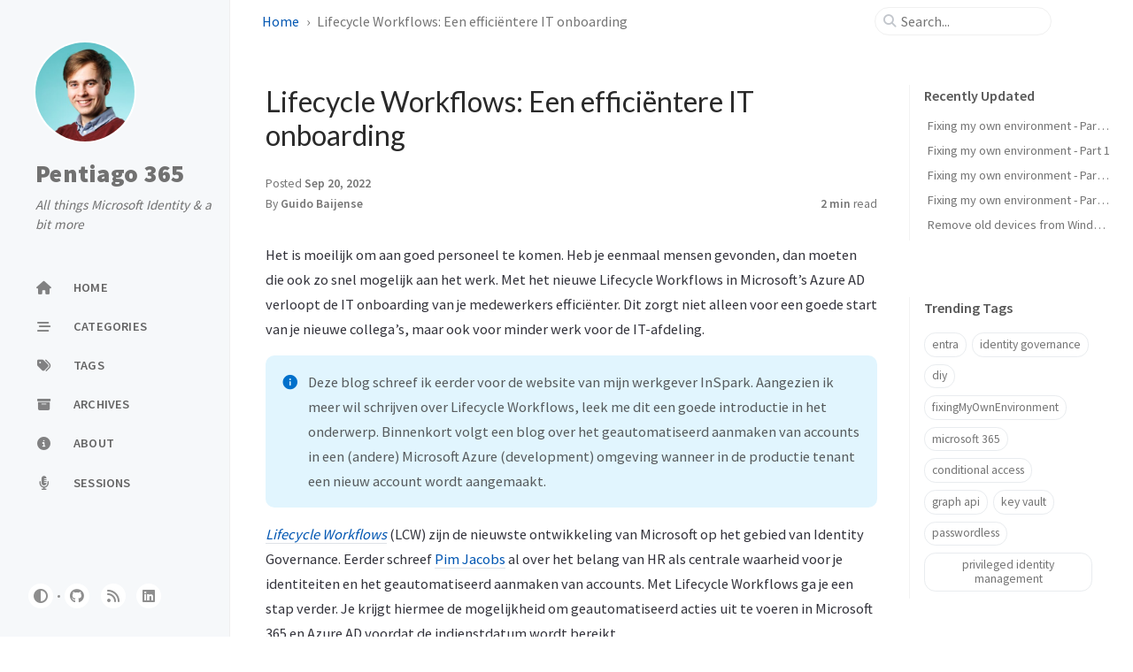

--- FILE ---
content_type: text/html; charset=utf-8
request_url: https://blog.pentiago365.nl/efficientere-onboarding-met-lifecycle-workflows/
body_size: 8153
content:
<!doctype html><html lang="en" ><head><meta http-equiv="Content-Type" content="text/html; charset=UTF-8"><meta name="theme-color" media="(prefers-color-scheme: light)" content="#f7f7f7"><meta name="theme-color" media="(prefers-color-scheme: dark)" content="#1b1b1e"><meta name="mobile-web-app-capable" content="yes"><meta name="apple-mobile-web-app-status-bar-style" content="black-translucent"><meta name="viewport" content="width=device-width, user-scalable=no initial-scale=1, shrink-to-fit=no, viewport-fit=cover" ><meta name="generator" content="Jekyll v4.3.4" /><meta property="og:title" content="Lifecycle Workflows: Een efficiëntere IT onboarding" /><meta name="author" content="Guido Baijense" /><meta property="og:locale" content="en" /><meta name="description" content="Het is moeilijk om aan goed personeel te komen. Heb je eenmaal mensen gevonden, dan moeten die ook zo snel mogelijk aan het werk. Met het nieuwe Lifecycle Workflows in Microsoft’s Azure AD verloopt de IT onboarding van je medewerkers efficiënter. Dit zorgt niet alleen voor een goede start van je nieuwe collega’s, maar ook voor minder werk voor de IT-afdeling." /><meta property="og:description" content="Het is moeilijk om aan goed personeel te komen. Heb je eenmaal mensen gevonden, dan moeten die ook zo snel mogelijk aan het werk. Met het nieuwe Lifecycle Workflows in Microsoft’s Azure AD verloopt de IT onboarding van je medewerkers efficiënter. Dit zorgt niet alleen voor een goede start van je nieuwe collega’s, maar ook voor minder werk voor de IT-afdeling." /><link rel="canonical" href="https://blog.pentiago365.nl/efficientere-onboarding-met-lifecycle-workflows/" /><meta property="og:url" content="https://blog.pentiago365.nl/efficientere-onboarding-met-lifecycle-workflows/" /><meta property="og:site_name" content="Pentiago 365" /><meta property="og:type" content="article" /><meta property="article:published_time" content="2022-09-20T21:49:03+02:00" /><meta name="twitter:card" content="summary" /><meta property="twitter:title" content="Lifecycle Workflows: Een efficiëntere IT onboarding" /><meta name="google-site-verification" content="p6WkV1IxXENdi-i9i_U0o1IhPKqH3uIN9UsVVbnrLGg" /> <script type="application/ld+json"> {"@context":"https://schema.org","@type":"BlogPosting","author":{"@type":"Person","name":"Guido Baijense","url":"https://www.pentiago365.nl"},"dateModified":"2022-09-20T21:49:03+02:00","datePublished":"2022-09-20T21:49:03+02:00","description":"Het is moeilijk om aan goed personeel te komen. Heb je eenmaal mensen gevonden, dan moeten die ook zo snel mogelijk aan het werk. Met het nieuwe Lifecycle Workflows in Microsoft’s Azure AD verloopt de IT onboarding van je medewerkers efficiënter. Dit zorgt niet alleen voor een goede start van je nieuwe collega’s, maar ook voor minder werk voor de IT-afdeling.","headline":"Lifecycle Workflows: Een efficiëntere IT onboarding","mainEntityOfPage":{"@type":"WebPage","@id":"https://blog.pentiago365.nl/efficientere-onboarding-met-lifecycle-workflows/"},"url":"https://blog.pentiago365.nl/efficientere-onboarding-met-lifecycle-workflows/"}</script><title>Lifecycle Workflows: Een efficiëntere IT onboarding | Pentiago 365</title><link rel="apple-touch-icon" sizes="180x180" href="/assets/img/favicons/apple-touch-icon.png"><link rel="icon" type="image/png" sizes="32x32" href="/assets/img/favicons/favicon-32x32.png"><link rel="icon" type="image/png" sizes="16x16" href="/assets/img/favicons/favicon-16x16.png"><link rel="manifest" href="/assets/img/favicons/site.webmanifest"><link rel="shortcut icon" href="/assets/img/favicons/favicon.ico"><meta name="apple-mobile-web-app-title" content="Pentiago 365"><meta name="application-name" content="Pentiago 365"><meta name="msapplication-TileColor" content="#da532c"><meta name="msapplication-config" content="/assets/img/favicons/browserconfig.xml"><meta name="theme-color" content="#ffffff"><link rel="preconnect" href="https://fonts.googleapis.com" ><link rel="dns-prefetch" href="https://fonts.googleapis.com" ><link rel="preconnect" href="https://fonts.gstatic.com" crossorigin><link rel="dns-prefetch" href="https://fonts.gstatic.com" ><link rel="preconnect" href="https://cdn.jsdelivr.net" ><link rel="dns-prefetch" href="https://cdn.jsdelivr.net" ><link rel="stylesheet" href="/assets/css/jekyll-theme-chirpy.css"><link rel="stylesheet" href="https://fonts.googleapis.com/css2?family=Lato:wght@300;400&family=Source+Sans+Pro:wght@400;600;700;900&display=swap"><link rel="stylesheet" href="https://cdn.jsdelivr.net/npm/@fortawesome/fontawesome-free@6.6.0/css/all.min.css"><link rel="stylesheet" href="https://cdn.jsdelivr.net/npm/tocbot@4.29.0/dist/tocbot.min.css"><link rel="stylesheet" href="https://cdn.jsdelivr.net/npm/loading-attribute-polyfill@2.1.1/dist/loading-attribute-polyfill.min.css"><link rel="stylesheet" href="https://cdn.jsdelivr.net/npm/glightbox@3.3.0/dist/css/glightbox.min.css"> <script type="text/javascript"> class ModeToggle { static get MODE_KEY() { return 'mode'; } static get MODE_ATTR() { return 'data-mode'; } static get DARK_MODE() { return 'dark'; } static get LIGHT_MODE() { return 'light'; } static get ID() { return 'mode-toggle'; } constructor() { let self = this;this.sysDarkPrefers.addEventListener('change', () => { if (self.hasMode) { self.clearMode(); } self.notify(); }); if (!this.hasMode) { return; } if (this.isDarkMode) { this.setDark(); } else { this.setLight(); } } get sysDarkPrefers() { return window.matchMedia('(prefers-color-scheme: dark)'); } get isPreferDark() { return this.sysDarkPrefers.matches; } get isDarkMode() { return this.mode === ModeToggle.DARK_MODE; } get hasMode() { return this.mode != null; } get mode() { return sessionStorage.getItem(ModeToggle.MODE_KEY); }get modeStatus() { if (this.hasMode) { return this.mode; } else { return this.isPreferDark ? ModeToggle.DARK_MODE : ModeToggle.LIGHT_MODE; } } setDark() { document.documentElement.setAttribute(ModeToggle.MODE_ATTR, ModeToggle.DARK_MODE); sessionStorage.setItem(ModeToggle.MODE_KEY, ModeToggle.DARK_MODE); } setLight() { document.documentElement.setAttribute(ModeToggle.MODE_ATTR, ModeToggle.LIGHT_MODE); sessionStorage.setItem(ModeToggle.MODE_KEY, ModeToggle.LIGHT_MODE); } clearMode() { document.documentElement.removeAttribute(ModeToggle.MODE_ATTR); sessionStorage.removeItem(ModeToggle.MODE_KEY); }notify() { window.postMessage( { direction: ModeToggle.ID, message: this.modeStatus }, '*' ); } flipMode() { if (this.hasMode) { this.clearMode(); } else { if (this.isPreferDark) { this.setLight(); } else { this.setDark(); } } this.notify(); } } const modeToggle = new ModeToggle(); </script><body><aside aria-label="Sidebar" id="sidebar" class="d-flex flex-column align-items-end"><header class="profile-wrapper"> <a href="/" id="avatar" class="rounded-circle"><img src="/assets/img/2024/01/Guido-Baijense-2024-1-1-300x300.jpg" width="112" height="112" alt="avatar" onerror="this.style.display='none'"></a><h1 class="site-title"> <a href="/">Pentiago 365</a></h1><p class="site-subtitle fst-italic mb-0">All things Microsoft Identity & a bit more</p></header><nav class="flex-column flex-grow-1 w-100 ps-0"><ul class="nav"><li class="nav-item"> <a href="/" class="nav-link"> <i class="fa-fw fas fa-home"></i> <span>HOME</span> </a><li class="nav-item"> <a href="/categories/" class="nav-link"> <i class="fa-fw fas fa-stream"></i> <span>CATEGORIES</span> </a><li class="nav-item"> <a href="/tags/" class="nav-link"> <i class="fa-fw fas fa-tags"></i> <span>TAGS</span> </a><li class="nav-item"> <a href="/archives/" class="nav-link"> <i class="fa-fw fas fa-archive"></i> <span>ARCHIVES</span> </a><li class="nav-item"> <a href="/about/" class="nav-link"> <i class="fa-fw fas fa-info-circle"></i> <span>ABOUT</span> </a><li class="nav-item"> <a href="/sessions/" class="nav-link"> <i class="fa-fw fas fa-microphone-lines"></i> <span>SESSIONS</span> </a></ul></nav><div class="sidebar-bottom d-flex flex-wrap align-items-center w-100"> <button type="button" class="btn btn-link nav-link" aria-label="Switch Mode" id="mode-toggle"> <i class="fas fa-adjust"></i> </button> <span class="icon-border"></span> <a href="https://github.com/GuidoBaijense" aria-label="github" target="_blank" rel="noopener noreferrer" > <i class="fab fa-github"></i> </a> <a href="/feed.xml" aria-label="rss" > <i class="fas fa-rss"></i> </a> <a href="https://linkedin.com/in/guidobaijense" aria-label="linkedin" target="_blank" rel="noopener noreferrer" > <i class="fab fa-linkedin"></i> </a></div></aside><div id="main-wrapper" class="d-flex justify-content-center"><div class="container d-flex flex-column px-xxl-5"><header id="topbar-wrapper" aria-label="Top Bar"><div id="topbar" class="d-flex align-items-center justify-content-between px-lg-3 h-100" ><nav id="breadcrumb" aria-label="Breadcrumb"> <span> <a href="/">Home</a> </span> <span>Lifecycle Workflows: Een efficiëntere IT onboarding</span></nav><button type="button" id="sidebar-trigger" class="btn btn-link"> <i class="fas fa-bars fa-fw"></i> </button><div id="topbar-title"> Post</div><button type="button" id="search-trigger" class="btn btn-link"> <i class="fas fa-search fa-fw"></i> </button> <search id="search" class="align-items-center ms-3 ms-lg-0"> <i class="fas fa-search fa-fw"></i> <input class="form-control" id="search-input" type="search" aria-label="search" autocomplete="off" placeholder="Search..." > </search> <button type="button" class="btn btn-link text-decoration-none" id="search-cancel">Cancel</button></div></header><div class="row flex-grow-1"><main aria-label="Main Content" class="col-12 col-lg-11 col-xl-9 px-md-4"><article class="px-1"><header><h1 data-toc-skip>Lifecycle Workflows: Een efficiëntere IT onboarding</h1><div class="post-meta text-muted"> <span> Posted <time data-ts="1663703343" data-df="ll" data-bs-toggle="tooltip" data-bs-placement="bottom" > Sep 20, 2022 </time> </span><div class="d-flex justify-content-between"> <span> By <em> <a href="https://www.pentiago365.nl">Guido Baijense</a> </em> </span><div> <span class="readtime" data-bs-toggle="tooltip" data-bs-placement="bottom" title="533 words" > <em>2 min</em> read</span></div></div></div></header><div class="content"><p>Het is moeilijk om aan goed personeel te komen. Heb je eenmaal mensen gevonden, dan moeten die ook zo snel mogelijk aan het werk. Met het nieuwe Lifecycle Workflows in Microsoft’s Azure AD verloopt de IT onboarding van je medewerkers efficiënter. Dit zorgt niet alleen voor een goede start van je nieuwe collega’s, maar ook voor minder werk voor de IT-afdeling.</p><blockquote class="prompt-info"><p>Deze blog schreef ik eerder voor de website van mijn werkgever InSpark. Aangezien ik meer wil schrijven over Lifecycle Workflows, leek me dit een goede introductie in het onderwerp. Binnenkort volgt een blog over het geautomatiseerd aanmaken van accounts in een (andere) Microsoft Azure (development) omgeving wanneer in de productie tenant een nieuw account wordt aangemaakt.</p></blockquote><p><em><a href="https://learn.microsoft.com/en-us/azure/active-directory/governance/what-are-lifecycle-workflows">Lifecycle Workflows</a></em> (LCW) zijn de nieuwste ontwikkeling van Microsoft op het gebied van Identity Governance. Eerder schreef <a href="https://identity-man.eu">Pim Jacobs</a> al over het belang van HR als centrale waarheid voor je identiteiten en het geautomatiseerd aanmaken van accounts. Met Lifecycle Workflows ga je een stap verder. Je krijgt hiermee de mogelijkheid om geautomatiseerd acties uit te voeren in Microsoft 365 en Azure AD voordat de indienstdatum wordt bereikt.</p><h4 id="wat-is-identity-governance"><span class="me-2">Wat is Identity Governance?</span><a href="#wat-is-identity-governance" class="anchor text-muted"><i class="fas fa-hashtag"></i></a></h4><p>Identity Governance is de overkoepelende term voor alles waarmee je <em>in control</em> blijft van de identiteiten in je omgeving. Het omvat de volledige Joiner-Leaver-Mover lifecycle en kijkt naar hoe identiteiten worden aangemaakt, hoe rechten verkregen en weer ingetrokken worden, maar ook naar hoe je kunt aantonen dat een medewerker niet te veel rechten heeft.</p><p><a href="/assets/img/2022/09/image-16.png" class="popup img-link shimmer"><img src="/assets/img/2022/09/image-16.png" alt="image" loading="lazy"></a> <em>Joiner-Mover-Leaver lifecycle</em> Eerder schreef onze principal consultant Pim Jacobs al over <a href="https://www.inspark.nl/de-8-pijlers-voor-het-bepalen-van-jouw-identity-governance-strategie/">Identity Governance</a> en ook in de <a href="https://www.youtube.com/watch?v=r172NtSH6fI">webinar</a> van consultants Guus en Guido hebben we laten zien welke mogelijkheden Microsoft in Azure AD biedt rondom dit onderwerp.</p><p>Met Lifecycle Workflows gaat de IT onboarding van een medewerker efficiënter door de medewerker automatisch toe te voegen aan bijvoorbeeld de correcte Microsoft Teams en applicaties. Je kunt op het juiste moment licenties verstrekken of een welkomstmail versturen. Verder zijn door het koppelen van logic apps aan Lifecycle Workflows de mogelijkheden eindeloos.</p><h3 id="hoe-het-werkt"><span class="me-2">Hoe het werkt</span><a href="#hoe-het-werkt" class="anchor text-muted"><i class="fas fa-hashtag"></i></a></h3><p>Lifecycle Workflows zijn gebaseerd op zogenaamde ‘events’. Vandaag wordt er slechts gekeken naar twee waarden in de eigenschappen van een account: de datum van indiensttreding óf de datum van uitdiensttreding.</p><p>In de workflow configureer je vervolgens hoeveel dagen voor of na de gekozen categorie (<em>joiner</em> of <em>leaver</em>) de set aan acties moet worden uitgevoerd. Het is ook mogelijk om de volgorde van deze acties te bepalen. Op het moment dat de indiensttreding of uitdiensttreding in zicht komt wordt de workflow vanzelf uitgevoerd. Verder is het mogelijk om workflows ‘on demand’ te starten.</p><p><a href="/assets/img/2022/09/image-15-1024x383.png" class="popup img-link shimmer"><img src="/assets/img/2022/09/image-15-1024x383.png" alt="Overzicht van de werking van Lifecycle Workflows" loading="lazy"></a> <em>Overzicht van de werking van Lifecycle Workflows</em></p><h3 id="beperkingen-aan-lifecycle-workflows"><span class="me-2">Beperkingen aan Lifecycle Workflows</span><a href="#beperkingen-aan-lifecycle-workflows" class="anchor text-muted"><i class="fas fa-hashtag"></i></a></h3><ul><li><p>Lifecycle Workflows vind je in de Azure AD portal onder Identity Governance. Hier is het nu alleen nog maar mogelijk om vooraf gedefinieerde templates te gebruiken. Door gebruik te maken van de <a href="https://learn.microsoft.com/en-us/graph/api/resources/identitygovernance-lifecycleworkflows-overview?view=graph-rest-beta">Microsoft Graph API</a> kun je overigens wel zelf templates samenstellen.</p><li><p>Je kunt nu alleen nog maar workflows aanmaken in twee categorieën: <em>‘joiner</em>‘ bij indiensttreding of <em>‘leaver’</em> bij uitdiensttreding. Wij hopen erg op een <em>‘mover’</em> categorie om de gehele lifecycle te kunnen bedienen.</p><li><p>Voor <a href="/categories/identity-governance/">Identity Governance functionaliteiten</a> is een Azure AD Premium P2 licentie vereist. Dit geldt dus ook voor het gebruik van Lifecycle Workflows.</p></ul></div><div class="post-tail-wrapper text-muted"><div class="post-meta mb-3"> <i class="far fa-folder-open fa-fw me-1"></i> <a href="/categories/microsoft-entra-id/">Microsoft Entra ID</a>, <a href="/categories/identity-governance/">Identity Governance</a>, <a href="/categories/microsoft-365/">Microsoft 365</a></div><div class="post-tags"> <i class="fa fa-tags fa-fw me-1"></i> <a href="/tags/entra/" class="post-tag no-text-decoration" >entra</a> <a href="/tags/graph-api/" class="post-tag no-text-decoration" >graph api</a> <a href="/tags/microsoft-365/" class="post-tag no-text-decoration" >microsoft 365</a></div><div class=" post-tail-bottom d-flex justify-content-between align-items-center mt-5 pb-2 " ><div class="license-wrapper"> This post is licensed under <a href="https://creativecommons.org/licenses/by/4.0/"> CC BY 4.0 </a> by the author.</div><div class="share-wrapper d-flex align-items-center"> <span class="share-label text-muted">Share</span> <span class="share-icons"> <a href="https://twitter.com/intent/tweet?text=Lifecycle%20Workflows:%20Een%20effici%C3%ABntere%20IT%20onboarding%20-%20Pentiago%20365&url=https%3A%2F%2Fblog.pentiago365.nl%2Fefficientere-onboarding-met-lifecycle-workflows%2F" target="_blank" rel="noopener" data-bs-toggle="tooltip" data-bs-placement="top" title="Twitter" aria-label="Twitter"> <i class="fa-fw fa-brands fa-square-x-twitter"></i> </a> <a href="https://www.facebook.com/sharer/sharer.php?title=Lifecycle%20Workflows:%20Een%20effici%C3%ABntere%20IT%20onboarding%20-%20Pentiago%20365&u=https%3A%2F%2Fblog.pentiago365.nl%2Fefficientere-onboarding-met-lifecycle-workflows%2F" target="_blank" rel="noopener" data-bs-toggle="tooltip" data-bs-placement="top" title="Facebook" aria-label="Facebook"> <i class="fa-fw fab fa-facebook-square"></i> </a> <a href="https://t.me/share/url?url=https%3A%2F%2Fblog.pentiago365.nl%2Fefficientere-onboarding-met-lifecycle-workflows%2F&text=Lifecycle%20Workflows:%20Een%20effici%C3%ABntere%20IT%20onboarding%20-%20Pentiago%20365" target="_blank" rel="noopener" data-bs-toggle="tooltip" data-bs-placement="top" title="Telegram" aria-label="Telegram"> <i class="fa-fw fab fa-telegram"></i> </a> <a href="https://www.linkedin.com/sharing/share-offsite/?url=https%3A%2F%2Fblog.pentiago365.nl%2Fefficientere-onboarding-met-lifecycle-workflows%2F" target="_blank" rel="noopener" data-bs-toggle="tooltip" data-bs-placement="top" title="Linkedin" aria-label="Linkedin"> <i class="fa-fw fab fa-linkedin"></i> </a> <button id="copy-link" aria-label="Copy link" class="btn small" data-bs-toggle="tooltip" data-bs-placement="top" title="Copy link" data-title-succeed="Link copied successfully!" > <i class="fa-fw fas fa-link pe-none fs-6"></i> </button> </span></div></div></div></article></main><aside aria-label="Panel" id="panel-wrapper" class="col-xl-3 ps-2 mb-5 text-muted"><div class="access"><section id="access-lastmod"><h2 class="panel-heading">Recently Updated</h2><ul class="content list-unstyled ps-0 pb-1 ms-1 mt-2"><li class="text-truncate lh-lg"> <a href="/posts/fixing-my-own-environment-pt4-ztassessment/">Fixing my own environment - Part 4: Zero Trust Assessment</a><li class="text-truncate lh-lg"> <a href="/posts/fixing-my-own-environment-pt1/">Fixing my own environment - Part 1</a><li class="text-truncate lh-lg"> <a href="/posts/fixing-my-own-environment-pt2-secure-score/">Fixing my own environment - Part 2 - Microsoft Secure Score for Identity</a><li class="text-truncate lh-lg"> <a href="/posts/fixing-my-own-environment-pt3-maester-dev/">Fixing my own environment - Part 3 - Maester.dev</a><li class="text-truncate lh-lg"> <a href="/posts/remove-old-devices-from-windows-security-passkey-prompt/">Remove old devices from Windows Security passkey prompt</a></ul></section><section><h2 class="panel-heading">Trending Tags</h2><div class="d-flex flex-wrap mt-3 mb-1 me-3"> <a class="post-tag btn btn-outline-primary" href="/tags/entra/">entra</a> <a class="post-tag btn btn-outline-primary" href="/tags/identity-governance/">identity governance</a> <a class="post-tag btn btn-outline-primary" href="/tags/diy/">diy</a> <a class="post-tag btn btn-outline-primary" href="/tags/fixingmyownenvironment/">fixingMyOwnEnvironment</a> <a class="post-tag btn btn-outline-primary" href="/tags/microsoft-365/">microsoft 365</a> <a class="post-tag btn btn-outline-primary" href="/tags/conditional-access/">conditional access</a> <a class="post-tag btn btn-outline-primary" href="/tags/graph-api/">graph api</a> <a class="post-tag btn btn-outline-primary" href="/tags/key-vault/">key vault</a> <a class="post-tag btn btn-outline-primary" href="/tags/passwordless/">passwordless</a> <a class="post-tag btn btn-outline-primary" href="/tags/privileged-identity-management/">privileged identity management</a></div></section></div><section id="toc-wrapper" class="d-none ps-0 pe-4"><h2 class="panel-heading ps-3 mb-2">Contents</h2><nav id="toc"></nav></section></aside></div><div class="row"><div id="tail-wrapper" class="col-12 col-lg-11 col-xl-9 px-md-4"><aside id="related-posts" aria-labelledby="related-label"><h3 class="mb-4" id="related-label">Further Reading</h3><nav class="row row-cols-1 row-cols-md-2 row-cols-xl-3 g-4 mb-4"><article class="col"> <a href="/privileged-identity-management-waarom-je-dit-moet-inzetten-in-je-omgeving/" class="post-preview card h-100"><div class="card-body"> <time data-ts="1658865045" data-df="ll" > Jul 26, 2022 </time><h4 class="pt-0 my-2">Privileged Identity Management: Waarom je dit moet inzetten in je omgeving</h4><div class="text-muted"><p>In deze blog uit de serie over Privileged Identity Management (PIM) ga ik in op wat PIM is en waarom je PIM móet inzetten wanneer je streeft naar een veilige cloud-omgeving. Vaak zijn organisaties ...</p></div></div></a></article><article class="col"> <a href="/krijg-grip-op-overbodige-gastgebruikers-in-azure-ad-met-power-automate/" class="post-preview card h-100"><div class="card-body"> <time data-ts="1630065695" data-df="ll" > Aug 27, 2021 </time><h4 class="pt-0 my-2">Krijg grip op overbodige gastgebruikers in Azure AD met Power Automate</h4><div class="text-muted"><p>Breng overbodige gastgebruikers in je Microsoft 365 tenant in beeld. Start een ‘Approval-flow’ en laat de leden van een Team besluiten of een gastaccount uit de tenant verwijderd moet worden. In de...</p></div></div></a></article><article class="col"> <a href="/lifecycle-workflows-stuur-informatie-per-sms-naar-je-eindgebruikers/" class="post-preview card h-100"><div class="card-body"> <time data-ts="1706712413" data-df="ll" > Jan 31, 2024 </time><h4 class="pt-0 my-2">Lifecycle Workflows: Stuur informatie per SMS naar je eindgebruikers</h4><div class="text-muted"><p>In deze blog laat ik zien hoe je Custom Extensions in Microsoft Entra Identity Governance (Lifecycle workflows &amp;amp; access packages) kunt gebruiken om informatie uit je Identity Governance proces ...</p></div></div></a></article></nav></aside><nav class="post-navigation d-flex justify-content-between" aria-label="Post Navigation"> <a href="/is-entra-alleen-een-rebranding/" class="btn btn-outline-primary" aria-label="Older" ><p>Entra: Een rebranding?</p></a> <a href="/lifecycle-workflows-stuur-informatie-per-sms-naar-je-eindgebruikers/" class="btn btn-outline-primary" aria-label="Newer" ><p>Lifecycle Workflows: Stuur informatie per SMS naar je eindgebruikers</p></a></nav><script type="text/javascript"> (function () { const origin = 'https://giscus.app'; const lightTheme = 'light'; const darkTheme = 'dark_dimmed'; let initTheme = lightTheme; const html = document.documentElement; if ( (html.hasAttribute('data-mode') && html.getAttribute('data-mode') === 'dark') || (!html.hasAttribute('data-mode') && window.matchMedia('(prefers-color-scheme: dark)').matches) ) { initTheme = darkTheme; } let lang = 'en';if (lang.length > 2 && !lang.startsWith('zh')) { lang = lang.slice(0, 2); } let giscusAttributes = { src: 'https://giscus.app/client.js', 'data-repo': 'GuidoBaijense/GuidoBaijense.github.io', 'data-repo-id': 'R_kgDOL8EL7w', 'data-category': 'General', 'data-category-id': 'DIC_kwDOL8EL784CfY5C', 'data-mapping': 'pathname', 'data-strict' : '0', 'data-reactions-enabled': '1', 'data-emit-metadata': '0', 'data-theme': initTheme, 'data-input-position': 'bottom', 'data-lang': lang, 'data-loading': 'lazy', crossorigin: 'anonymous', async: '' }; let giscusScript = document.createElement('script'); Object.entries(giscusAttributes).forEach(([key, value]) => giscusScript.setAttribute(key, value) ); document.getElementById('tail-wrapper').appendChild(giscusScript); addEventListener('message', (event) => { if ( event.source === window && event.data && event.data.direction === ModeToggle.ID ) {const mode = event.data.message; const theme = mode === ModeToggle.DARK_MODE ? darkTheme : lightTheme; const message = { setConfig: { theme: theme } }; const giscus = document.getElementsByClassName('giscus-frame')[0].contentWindow; giscus.postMessage({ giscus: message }, origin); } }); })(); </script><footer aria-label="Site Info" class=" d-flex flex-column justify-content-center text-muted flex-lg-row justify-content-lg-between align-items-lg-center pb-lg-3 " ><p>© <time>2024</time> <a href="https://github.com/GuidoBaijense">Guido Baijense</a>. <span data-bs-toggle="tooltip" data-bs-placement="top" title="Except where otherwise noted, the blog posts on this site are licensed under the Creative Commons Attribution 4.0 International (CC BY 4.0) License by the author." >Some rights reserved.</span></p><p>Using the <a data-bs-toggle="tooltip" data-bs-placement="top" title="v7.1.1" href="https://github.com/cotes2020/jekyll-theme-chirpy" target="_blank" rel="noopener" >Chirpy</a> theme for <a href="https://jekyllrb.com" target="_blank" rel="noopener">Jekyll</a>.</p></footer></div></div><div id="search-result-wrapper" class="d-flex justify-content-center d-none"><div class="col-11 content"><div id="search-hints"><section><h2 class="panel-heading">Trending Tags</h2><div class="d-flex flex-wrap mt-3 mb-1 me-3"> <a class="post-tag btn btn-outline-primary" href="/tags/entra/">entra</a> <a class="post-tag btn btn-outline-primary" href="/tags/identity-governance/">identity governance</a> <a class="post-tag btn btn-outline-primary" href="/tags/diy/">diy</a> <a class="post-tag btn btn-outline-primary" href="/tags/fixingmyownenvironment/">fixingMyOwnEnvironment</a> <a class="post-tag btn btn-outline-primary" href="/tags/microsoft-365/">microsoft 365</a> <a class="post-tag btn btn-outline-primary" href="/tags/conditional-access/">conditional access</a> <a class="post-tag btn btn-outline-primary" href="/tags/graph-api/">graph api</a> <a class="post-tag btn btn-outline-primary" href="/tags/key-vault/">key vault</a> <a class="post-tag btn btn-outline-primary" href="/tags/passwordless/">passwordless</a> <a class="post-tag btn btn-outline-primary" href="/tags/privileged-identity-management/">privileged identity management</a></div></section></div><div id="search-results" class="d-flex flex-wrap justify-content-center text-muted mt-3"></div></div></div></div><aside aria-label="Scroll to Top"> <button id="back-to-top" type="button" class="btn btn-lg btn-box-shadow"> <i class="fas fa-angle-up"></i> </button></aside></div><div id="mask"></div><aside id="notification" class="toast" role="alert" aria-live="assertive" aria-atomic="true" data-bs-animation="true" data-bs-autohide="false" ><div class="toast-header"> <button type="button" class="btn-close ms-auto" data-bs-dismiss="toast" aria-label="Close" ></button></div><div class="toast-body text-center pt-0"><p class="px-2 mb-3">A new version of content is available.</p><button type="button" class="btn btn-primary" aria-label="Update"> Update </button></div></aside><script src="https://cdn.jsdelivr.net/combine/npm/simple-jekyll-search@1.10.0/dest/simple-jekyll-search.min.js,npm/loading-attribute-polyfill@2.1.1/dist/loading-attribute-polyfill.umd.min.js,npm/glightbox@3.3.0/dist/js/glightbox.min.js,npm/clipboard@2.0.11/dist/clipboard.min.js,npm/dayjs@1.11.13/dayjs.min.js,npm/dayjs@1.11.13/locale/en.js,npm/dayjs@1.11.13/plugin/relativeTime.js,npm/dayjs@1.11.13/plugin/localizedFormat.js,npm/tocbot@4.29.0/dist/tocbot.min.js"></script> <script src="/assets/js/dist/post.min.js"></script> <script defer src="/app.min.js?baseurl=&register=true" ></script> <script async src="https://gc.zgo.at/count.js" data-goatcounter="https://pentiago365.goatcounter.com/count" ></script> <script>SimpleJekyllSearch({ searchInput: document.getElementById('search-input'), resultsContainer: document.getElementById('search-results'), json: '/assets/js/data/search.json', searchResultTemplate: '<article class="px-1 px-sm-2 px-lg-4 px-xl-0"><header><h2><a href="{url}">{title}</a></h2><div class="post-meta d-flex flex-column flex-sm-row text-muted mt-1 mb-1"> {categories} {tags}</div></header><p>{snippet}</p></article>', noResultsText: '<p class="mt-5">Oops! No results found.</p>', templateMiddleware: function(prop, value, template) { if (prop === 'categories') { if (value === '') { return `${value}`; } else { return `<div class="me-sm-4"><i class="far fa-folder fa-fw"></i>${value}</div>`; } } if (prop === 'tags') { if (value === '') { return `${value}`; } else { return `<div><i class="fa fa-tag fa-fw"></i>${value}</div>`; } } } }); </script>


--- FILE ---
content_type: text/css; charset=utf-8
request_url: https://blog.pentiago365.nl/assets/css/jekyll-theme-chirpy.css
body_size: 17755
content:
/*!
* Bootstrap  v5.3.3 (https://getbootstrap.com/)
* Copyright 2011-2024 The Bootstrap Authors
* Licensed under MIT (https://github.com/twbs/bootstrap/blob/main/LICENSE)
*/:root{--bs-success:#198754;--bs-danger:#dc3545;--bs-font-sans-serif:system-ui,-apple-system,"Segoe UI",Roboto,"Helvetica Neue","Noto Sans","Liberation Sans",Arial,sans-serif,"Apple Color Emoji","Segoe UI Emoji","Segoe UI Symbol","Noto Color Emoji";--bs-font-monospace:SFMono-Regular,Menlo,Monaco,Consolas,"Liberation Mono","Courier New",monospace;--bs-body-font-family:var(--bs-font-sans-serif);--bs-body-font-size:1rem;--bs-body-font-weight:400;--bs-body-line-height:1.5;--bs-body-color:#212529;--bs-body-color-rgb:33,37,41;--bs-body-bg:#fff;--bs-body-bg-rgb:255,255,255;--bs-emphasis-color:#000;--bs-secondary-color:rgba(33, 37, 41, 0.75);--bs-secondary-bg:#e9ecef;--bs-tertiary-bg:#f8f9fa;--bs-heading-color:inherit;--bs-link-color:#0d6efd;--bs-link-color-rgb:13,110,253;--bs-link-hover-color:#0a58ca;--bs-link-hover-color-rgb:10,88,202;--bs-code-color:#d63384;--bs-border-width:1px;--bs-border-style:solid;--bs-border-color:#dee2e6;--bs-border-color-translucent:rgba(0, 0, 0, 0.175);--bs-border-radius:0.375rem;--bs-border-radius-lg:0.5rem;--bs-box-shadow:0 0.5rem 1rem rgba(0, 0, 0, 0.15)}*,::after,::before{box-sizing:border-box}@media(prefers-reduced-motion: no-preference){:root{scroll-behavior:smooth}}body{margin:0;font-family:var(--bs-body-font-family);font-size:var(--bs-body-font-size);font-weight:var(--bs-body-font-weight);line-height:var(--bs-body-line-height);color:var(--bs-body-color);text-align:var(--bs-body-text-align);background-color:var(--bs-body-bg);-webkit-text-size-adjust:100%;-webkit-tap-highlight-color:transparent}hr{margin:1rem 0;color:inherit;border:0;border-top:var(--bs-border-width) solid;opacity:.25}.h1,.h2,.h3,.h4,.h5,.h6,h1,h2,h3,h4,h5,h6{margin-top:0;margin-bottom:.5rem;font-weight:500;line-height:1.2;color:var(--bs-heading-color)}.h1,h1{font-size:calc(1.375rem + 1.5vw)}@media(min-width: 1200px){.h1,h1{font-size:2.5rem}}.h2,h2{font-size:calc(1.325rem + .9vw)}@media(min-width: 1200px){.h2,h2{font-size:2rem}}.h3,h3{font-size:calc(1.3rem + .6vw)}@media(min-width: 1200px){.h3,h3{font-size:1.75rem}}.h4,h4{font-size:calc(1.275rem + .3vw)}@media(min-width: 1200px){.h4,h4{font-size:1.5rem}}.h5,h5{font-size:1.25rem}.h6,h6{font-size:1rem}p{margin-top:0;margin-bottom:1rem}address{margin-bottom:1rem;font-style:normal;line-height:inherit}ol,ul{padding-left:2rem}dl,ol,ul{margin-top:0;margin-bottom:1rem}ol ol,ol ul,ul ol,ul ul{margin-bottom:0}dt{font-weight:700}dd{margin-bottom:.5rem;margin-left:0}blockquote{margin:0 0 1rem}.small,small{font-size:.875em}a{color:rgba(var(--bs-link-color-rgb), var(--bs-link-opacity, 1));text-decoration:underline}a:hover{--bs-link-color-rgb:var(--bs-link-hover-color-rgb)}a:not([href]):not([class]),a:not([href]):not([class]):hover{color:inherit;text-decoration:none}code,kbd,pre{font-family:var(--bs-font-monospace);font-size:1em}pre{display:block;margin-top:0;margin-bottom:1rem;overflow:auto;font-size:.875em}pre code{font-size:inherit;color:inherit;word-break:normal}code{font-size:.875em;color:var(--bs-code-color);word-wrap:break-word}a>code{color:inherit}kbd{padding:.1875rem .375rem;font-size:.875em;color:var(--bs-body-bg);background-color:var(--bs-body-color);border-radius:.25rem}kbd kbd{padding:0;font-size:1em}figure{margin:0 0 1rem}img{vertical-align:middle}table{caption-side:bottom;border-collapse:collapse}caption{padding-top:.5rem;padding-bottom:.5rem;color:var(--bs-secondary-color);text-align:left}th{text-align:inherit;text-align:-webkit-match-parent}tbody,td,tfoot,th,thead,tr{border-color:inherit;border-style:solid;border-width:0}button{border-radius:0}button:focus:not(:focus-visible){outline:0}button,input,optgroup{margin:0;font-family:inherit;font-size:inherit;line-height:inherit}button{text-transform:none}[role=button]{cursor:pointer}[list]:not([type=date]):not([type=datetime-local]):not([type=month]):not([type=week]):not([type=time])::-webkit-calendar-picker-indicator{display:none !important}[type=button],[type=reset],button{-webkit-appearance:button}[type=button]:not(:disabled),[type=reset]:not(:disabled),button:not(:disabled){cursor:pointer}::-moz-focus-inner{padding:0;border-style:none}::-webkit-datetime-edit-day-field,::-webkit-datetime-edit-fields-wrapper,::-webkit-datetime-edit-hour-field,::-webkit-datetime-edit-minute,::-webkit-datetime-edit-month-field,::-webkit-datetime-edit-text,::-webkit-datetime-edit-year-field{padding:0}::-webkit-inner-spin-button{height:auto}[type=search]{-webkit-appearance:textfield;outline-offset:-2px}::-webkit-search-decoration{-webkit-appearance:none}::-webkit-color-swatch-wrapper{padding:0}::-webkit-file-upload-button{font:inherit;-webkit-appearance:button}::file-selector-button{font:inherit;-webkit-appearance:button}iframe{border:0}summary{display:list-item;cursor:pointer}[hidden]{display:none !important}.lead{font-size:1.25rem;font-weight:300}.list-unstyled{padding-left:0;list-style:none}.blockquote{margin-bottom:1rem;font-size:1.25rem}.blockquote>:last-child{margin-bottom:0}.figure{display:inline-block}.container{--bs-gutter-x:1.5rem;--bs-gutter-y:0;width:100%;padding-right:calc(var(--bs-gutter-x)*.5);padding-left:calc(var(--bs-gutter-x)*.5);margin-right:auto;margin-left:auto}@media(min-width: 576px){.container{max-width:540px}}@media(min-width: 768px){.container{max-width:720px}}@media(min-width: 992px){.container{max-width:960px}}@media(min-width: 1200px){.container{max-width:1140px}}@media(min-width: 1400px){.container{max-width:1320px}}.row{--bs-gutter-x:1.5rem;--bs-gutter-y:0;display:flex;flex-wrap:wrap;margin-top:calc(-1*var(--bs-gutter-y));margin-right:calc(-0.5*var(--bs-gutter-x));margin-left:calc(-0.5*var(--bs-gutter-x))}.row>*{flex-shrink:0;width:100%;max-width:100%;padding-right:calc(var(--bs-gutter-x)*.5);padding-left:calc(var(--bs-gutter-x)*.5);margin-top:var(--bs-gutter-y)}.col{flex:1 0 0%}.row-cols-1>*{flex:0 0 auto;width:100%}.col-auto{flex:0 0 auto;width:auto}.col-1{flex:0 0 auto;width:8.33333333%}.col-2{flex:0 0 auto;width:16.66666667%}.col-3{flex:0 0 auto;width:25%}.col-4{flex:0 0 auto;width:33.33333333%}.col-5{flex:0 0 auto;width:41.66666667%}.col-6{flex:0 0 auto;width:50%}.col-7{flex:0 0 auto;width:58.33333333%}.col-8{flex:0 0 auto;width:66.66666667%}.col-9{flex:0 0 auto;width:75%}.col-10{flex:0 0 auto;width:83.33333333%}.col-11{flex:0 0 auto;width:91.66666667%}.col-12{flex:0 0 auto;width:100%}.g-0{--bs-gutter-x:0}.g-0{--bs-gutter-y:0}.g-4{--bs-gutter-x:1.5rem}.g-4{--bs-gutter-y:1.5rem}@media(min-width: 576px){.col-sm{flex:1 0 0%}.col-sm-auto{flex:0 0 auto;width:auto}.col-sm-1{flex:0 0 auto;width:8.33333333%}.col-sm-2{flex:0 0 auto;width:16.66666667%}.col-sm-3{flex:0 0 auto;width:25%}.col-sm-4{flex:0 0 auto;width:33.33333333%}.col-sm-5{flex:0 0 auto;width:41.66666667%}.col-sm-6{flex:0 0 auto;width:50%}.col-sm-7{flex:0 0 auto;width:58.33333333%}.col-sm-8{flex:0 0 auto;width:66.66666667%}.col-sm-9{flex:0 0 auto;width:75%}.col-sm-10{flex:0 0 auto;width:83.33333333%}.col-sm-11{flex:0 0 auto;width:91.66666667%}.col-sm-12{flex:0 0 auto;width:100%}}@media(min-width: 768px){.col-md{flex:1 0 0%}.row-cols-md-2>*{flex:0 0 auto;width:50%}.col-md-auto{flex:0 0 auto;width:auto}.col-md-1{flex:0 0 auto;width:8.33333333%}.col-md-2{flex:0 0 auto;width:16.66666667%}.col-md-3{flex:0 0 auto;width:25%}.col-md-4{flex:0 0 auto;width:33.33333333%}.col-md-5{flex:0 0 auto;width:41.66666667%}.col-md-6{flex:0 0 auto;width:50%}.col-md-7{flex:0 0 auto;width:58.33333333%}.col-md-8{flex:0 0 auto;width:66.66666667%}.col-md-9{flex:0 0 auto;width:75%}.col-md-10{flex:0 0 auto;width:83.33333333%}.col-md-11{flex:0 0 auto;width:91.66666667%}.col-md-12{flex:0 0 auto;width:100%}}@media(min-width: 992px){.col-lg{flex:1 0 0%}.col-lg-auto{flex:0 0 auto;width:auto}.col-lg-1{flex:0 0 auto;width:8.33333333%}.col-lg-2{flex:0 0 auto;width:16.66666667%}.col-lg-3{flex:0 0 auto;width:25%}.col-lg-4{flex:0 0 auto;width:33.33333333%}.col-lg-5{flex:0 0 auto;width:41.66666667%}.col-lg-6{flex:0 0 auto;width:50%}.col-lg-7{flex:0 0 auto;width:58.33333333%}.col-lg-8{flex:0 0 auto;width:66.66666667%}.col-lg-9{flex:0 0 auto;width:75%}.col-lg-10{flex:0 0 auto;width:83.33333333%}.col-lg-11{flex:0 0 auto;width:91.66666667%}.col-lg-12{flex:0 0 auto;width:100%}}@media(min-width: 1200px){.col-xl{flex:1 0 0%}.row-cols-xl-3>*{flex:0 0 auto;width:33.33333333%}.col-xl-auto{flex:0 0 auto;width:auto}.col-xl-1{flex:0 0 auto;width:8.33333333%}.col-xl-2{flex:0 0 auto;width:16.66666667%}.col-xl-3{flex:0 0 auto;width:25%}.col-xl-4{flex:0 0 auto;width:33.33333333%}.col-xl-5{flex:0 0 auto;width:41.66666667%}.col-xl-6{flex:0 0 auto;width:50%}.col-xl-7{flex:0 0 auto;width:58.33333333%}.col-xl-8{flex:0 0 auto;width:66.66666667%}.col-xl-9{flex:0 0 auto;width:75%}.col-xl-10{flex:0 0 auto;width:83.33333333%}.col-xl-11{flex:0 0 auto;width:91.66666667%}.col-xl-12{flex:0 0 auto;width:100%}}@media(min-width: 1400px){.col-xxl{flex:1 0 0%}.col-xxl-auto{flex:0 0 auto;width:auto}.col-xxl-1{flex:0 0 auto;width:8.33333333%}.col-xxl-2{flex:0 0 auto;width:16.66666667%}.col-xxl-3{flex:0 0 auto;width:25%}.col-xxl-4{flex:0 0 auto;width:33.33333333%}.col-xxl-5{flex:0 0 auto;width:41.66666667%}.col-xxl-6{flex:0 0 auto;width:50%}.col-xxl-7{flex:0 0 auto;width:58.33333333%}.col-xxl-8{flex:0 0 auto;width:66.66666667%}.col-xxl-9{flex:0 0 auto;width:75%}.col-xxl-10{flex:0 0 auto;width:83.33333333%}.col-xxl-11{flex:0 0 auto;width:91.66666667%}.col-xxl-12{flex:0 0 auto;width:100%}}.table{--bs-table-color-type:initial;--bs-table-bg-type:initial;--bs-table-color-state:initial;--bs-table-bg-state:initial;--bs-table-color:var(--bs-emphasis-color);--bs-table-bg:var(--bs-body-bg);--bs-table-border-color:var(--bs-border-color);--bs-table-accent-bg:transparent;width:100%;margin-bottom:1rem;vertical-align:top;border-color:var(--bs-table-border-color)}.table>:not(caption)>*>*{padding:.5rem .5rem;color:var(--bs-table-color-state, var(--bs-table-color-type, var(--bs-table-color)));background-color:var(--bs-table-bg);border-bottom-width:var(--bs-border-width);box-shadow:inset 0 0 0 9999px var(--bs-table-bg-state, var(--bs-table-bg-type, var(--bs-table-accent-bg)))}.table>tbody{vertical-align:inherit}.table>thead{vertical-align:bottom}.col-form-label{padding-top:calc(.375rem + var(--bs-border-width));padding-bottom:calc(.375rem + var(--bs-border-width));margin-bottom:0;font-size:inherit;line-height:1.5}.col-form-label-lg{padding-top:calc(.5rem + var(--bs-border-width));padding-bottom:calc(.5rem + var(--bs-border-width));font-size:1.25rem}.col-form-label-sm{padding-top:calc(.25rem + var(--bs-border-width));padding-bottom:calc(.25rem + var(--bs-border-width));font-size:.875rem}.form-control{display:block;width:100%;padding:.375rem .75rem;font-size:1rem;font-weight:400;line-height:1.5;color:var(--bs-body-color);-webkit-appearance:none;-moz-appearance:none;appearance:none;background-color:var(--bs-body-bg);background-clip:padding-box;border:var(--bs-border-width) solid var(--bs-border-color);border-radius:var(--bs-border-radius);transition:border-color .15s ease-in-out,box-shadow .15s ease-in-out}@media(prefers-reduced-motion: reduce){.form-control{transition:none}}.form-control[type=file]{overflow:hidden}.form-control[type=file]:not(:disabled):not([readonly]){cursor:pointer}.form-control:focus{color:var(--bs-body-color);background-color:var(--bs-body-bg);border-color:#86b7fe;outline:0;box-shadow:0 0 0 .25rem rgba(13, 110, 253, 0.25)}.form-control::-webkit-date-and-time-value{min-width:85px;height:1.5em;margin:0}.form-control::-webkit-datetime-edit{display:block;padding:0}.form-control::-moz-placeholder{color:var(--bs-secondary-color);opacity:1}.form-control::placeholder{color:var(--bs-secondary-color);opacity:1}.form-control:disabled{background-color:var(--bs-secondary-bg);opacity:1}.form-control::-webkit-file-upload-button{padding:.375rem .75rem;margin:-0.375rem -0.75rem;-webkit-margin-end:.75rem;margin-inline-end:.75rem;color:var(--bs-body-color);background-color:var(--bs-tertiary-bg);pointer-events:none;border-color:inherit;border-style:solid;border-width:0;border-inline-end-width:var(--bs-border-width);border-radius:0;-webkit-transition:color .15s ease-in-out,background-color .15s ease-in-out,border-color .15s ease-in-out,box-shadow .15s ease-in-out;transition:color .15s ease-in-out,background-color .15s ease-in-out,border-color .15s ease-in-out,box-shadow .15s ease-in-out}.form-control::file-selector-button{padding:.375rem .75rem;margin:-0.375rem -0.75rem;-webkit-margin-end:.75rem;margin-inline-end:.75rem;color:var(--bs-body-color);background-color:var(--bs-tertiary-bg);pointer-events:none;border-color:inherit;border-style:solid;border-width:0;border-inline-end-width:var(--bs-border-width);border-radius:0;transition:color .15s ease-in-out,background-color .15s ease-in-out,border-color .15s ease-in-out,box-shadow .15s ease-in-out}@media(prefers-reduced-motion: reduce){.form-control::-webkit-file-upload-button{-webkit-transition:none;transition:none}.form-control::file-selector-button{transition:none}}.form-control:hover:not(:disabled):not([readonly])::-webkit-file-upload-button{background-color:var(--bs-secondary-bg)}.form-control:hover:not(:disabled):not([readonly])::file-selector-button{background-color:var(--bs-secondary-bg)}.valid-tooltip{position:absolute;top:100%;z-index:5;display:none;max-width:100%;padding:.25rem .5rem;margin-top:.1rem;font-size:.875rem;color:#fff;background-color:var(--bs-success);border-radius:var(--bs-border-radius)}.is-valid~.valid-tooltip,.was-validated :valid~.valid-tooltip{display:block}.invalid-tooltip{position:absolute;top:100%;z-index:5;display:none;max-width:100%;padding:.25rem .5rem;margin-top:.1rem;font-size:.875rem;color:#fff;background-color:var(--bs-danger);border-radius:var(--bs-border-radius)}.is-invalid~.invalid-tooltip,.was-validated :invalid~.invalid-tooltip{display:block}.btn{--bs-btn-padding-x:0.75rem;--bs-btn-padding-y:0.375rem;--bs-btn-font-family: ;--bs-btn-font-size:1rem;--bs-btn-font-weight:400;--bs-btn-line-height:1.5;--bs-btn-color:var(--bs-body-color);--bs-btn-bg:transparent;--bs-btn-border-width:var(--bs-border-width);--bs-btn-border-color:transparent;--bs-btn-border-radius:var(--bs-border-radius);--bs-btn-hover-border-color:transparent;--bs-btn-disabled-opacity:0.65;--bs-btn-focus-box-shadow:0 0 0 0.25rem rgba(var(--bs-btn-focus-shadow-rgb), .5);display:inline-block;padding:var(--bs-btn-padding-y) var(--bs-btn-padding-x);font-family:var(--bs-btn-font-family);font-size:var(--bs-btn-font-size);font-weight:var(--bs-btn-font-weight);line-height:var(--bs-btn-line-height);color:var(--bs-btn-color);text-align:center;text-decoration:none;vertical-align:middle;cursor:pointer;-webkit-user-select:none;-moz-user-select:none;user-select:none;border:var(--bs-btn-border-width) solid var(--bs-btn-border-color);border-radius:var(--bs-btn-border-radius);background-color:var(--bs-btn-bg);transition:color .15s ease-in-out,background-color .15s ease-in-out,border-color .15s ease-in-out,box-shadow .15s ease-in-out}@media(prefers-reduced-motion: reduce){.btn{transition:none}}.btn:hover{color:var(--bs-btn-hover-color);background-color:var(--bs-btn-hover-bg);border-color:var(--bs-btn-hover-border-color)}.btn:focus-visible{color:var(--bs-btn-hover-color);background-color:var(--bs-btn-hover-bg);border-color:var(--bs-btn-hover-border-color);outline:0;box-shadow:var(--bs-btn-focus-box-shadow)}.btn.active,.btn.show,.btn:first-child:active,:not(.btn-check)+.btn:active{color:var(--bs-btn-active-color);background-color:var(--bs-btn-active-bg);border-color:var(--bs-btn-active-border-color)}.btn.active:focus-visible,.btn.show:focus-visible,.btn:first-child:active:focus-visible,:not(.btn-check)+.btn:active:focus-visible{box-shadow:var(--bs-btn-focus-box-shadow)}.btn.disabled,.btn:disabled{color:var(--bs-btn-disabled-color);pointer-events:none;background-color:var(--bs-btn-disabled-bg);border-color:var(--bs-btn-disabled-border-color);opacity:var(--bs-btn-disabled-opacity)}.btn-primary{--bs-btn-color:#fff;--bs-btn-bg:#0d6efd;--bs-btn-border-color:#0d6efd;--bs-btn-hover-color:#fff;--bs-btn-hover-bg:#0b5ed7;--bs-btn-hover-border-color:#0a58ca;--bs-btn-focus-shadow-rgb:49,132,253;--bs-btn-active-color:#fff;--bs-btn-active-bg:#0a58ca;--bs-btn-active-border-color:#0a53be;--bs-btn-disabled-color:#fff;--bs-btn-disabled-bg:#0d6efd;--bs-btn-disabled-border-color:#0d6efd}.btn-outline-primary{--bs-btn-color:#0d6efd;--bs-btn-border-color:#0d6efd;--bs-btn-hover-color:#fff;--bs-btn-hover-bg:#0d6efd;--bs-btn-hover-border-color:#0d6efd;--bs-btn-focus-shadow-rgb:13,110,253;--bs-btn-active-color:#fff;--bs-btn-active-bg:#0d6efd;--bs-btn-active-border-color:#0d6efd;--bs-btn-disabled-color:#0d6efd;--bs-btn-disabled-bg:transparent;--bs-btn-disabled-border-color:#0d6efd}.btn-link{--bs-btn-font-weight:400;--bs-btn-color:var(--bs-link-color);--bs-btn-bg:transparent;--bs-btn-border-color:transparent;--bs-btn-hover-color:var(--bs-link-hover-color);--bs-btn-hover-border-color:transparent;--bs-btn-active-color:var(--bs-link-hover-color);--bs-btn-active-border-color:transparent;--bs-btn-disabled-color:#6c757d;--bs-btn-disabled-border-color:transparent;--bs-btn-focus-shadow-rgb:49,132,253;text-decoration:underline}.btn-link:focus-visible{color:var(--bs-btn-color)}.btn-link:hover{color:var(--bs-btn-hover-color)}.btn-lg{--bs-btn-padding-y:0.5rem;--bs-btn-padding-x:1rem;--bs-btn-font-size:1.25rem;--bs-btn-border-radius:var(--bs-border-radius-lg)}.collapse:not(.show){display:none}.collapsing{height:0;overflow:hidden;transition:height .35s ease}@media(prefers-reduced-motion: reduce){.collapsing{transition:none}}.collapsing.collapse-horizontal{width:0;height:auto;transition:width .35s ease}@media(prefers-reduced-motion: reduce){.collapsing.collapse-horizontal{transition:none}}.nav{--bs-nav-link-padding-x:1rem;--bs-nav-link-padding-y:0.5rem;--bs-nav-link-font-weight: ;--bs-nav-link-color:var(--bs-link-color);--bs-nav-link-hover-color:var(--bs-link-hover-color);--bs-nav-link-disabled-color:var(--bs-secondary-color);display:flex;flex-wrap:wrap;padding-left:0;margin-bottom:0;list-style:none}.nav-link{display:block;padding:var(--bs-nav-link-padding-y) var(--bs-nav-link-padding-x);font-size:var(--bs-nav-link-font-size);font-weight:var(--bs-nav-link-font-weight);color:var(--bs-nav-link-color);text-decoration:none;background:0 0;border:0;transition:color .15s ease-in-out,background-color .15s ease-in-out,border-color .15s ease-in-out}@media(prefers-reduced-motion: reduce){.nav-link{transition:none}}.nav-link:focus,.nav-link:hover{color:var(--bs-nav-link-hover-color)}.nav-link:focus-visible{outline:0;box-shadow:0 0 0 .25rem rgba(13, 110, 253, 0.25)}.nav-link.disabled,.nav-link:disabled{color:var(--bs-nav-link-disabled-color);pointer-events:none;cursor:default}.card{--bs-card-spacer-y:1rem;--bs-card-spacer-x:1rem;--bs-card-title-spacer-y:0.5rem;--bs-card-title-color: ;--bs-card-border-width:var(--bs-border-width);--bs-card-border-color:var(--bs-border-color-translucent);--bs-card-border-radius:var(--bs-border-radius);--bs-card-inner-border-radius:calc(var(--bs-border-radius) - (var(--bs-border-width)));--bs-card-cap-padding-y:0.5rem;--bs-card-cap-padding-x:1rem;--bs-card-cap-bg:rgba(var(--bs-body-color-rgb), 0.03);--bs-card-cap-color: ;--bs-card-height: ;--bs-card-color: ;--bs-card-bg:var(--bs-body-bg);position:relative;display:flex;flex-direction:column;min-width:0;height:var(--bs-card-height);color:var(--bs-body-color);word-wrap:break-word;background-color:var(--bs-card-bg);background-clip:border-box;border:var(--bs-card-border-width) solid var(--bs-card-border-color);border-radius:var(--bs-card-border-radius)}.card>hr{margin-right:0;margin-left:0}.card>.list-group{border-top:inherit;border-bottom:inherit}.card>.list-group:first-child{border-top-width:0;border-top-left-radius:var(--bs-card-inner-border-radius);border-top-right-radius:var(--bs-card-inner-border-radius)}.card>.list-group:last-child{border-bottom-width:0;border-bottom-right-radius:var(--bs-card-inner-border-radius);border-bottom-left-radius:var(--bs-card-inner-border-radius)}.card>.card-header+.list-group{border-top:0}.card-body{flex:1 1 auto;padding:var(--bs-card-spacer-y) var(--bs-card-spacer-x);color:var(--bs-card-color)}.card-title{margin-bottom:var(--bs-card-title-spacer-y);color:var(--bs-card-title-color)}.card-text:last-child{margin-bottom:0}.card-header{padding:var(--bs-card-cap-padding-y) var(--bs-card-cap-padding-x);margin-bottom:0;color:var(--bs-card-cap-color);background-color:var(--bs-card-cap-bg);border-bottom:var(--bs-card-border-width) solid var(--bs-card-border-color)}.card-header:first-child{border-radius:var(--bs-card-inner-border-radius) var(--bs-card-inner-border-radius) 0 0}.breadcrumb{--bs-breadcrumb-padding-x:0;--bs-breadcrumb-padding-y:0;--bs-breadcrumb-margin-bottom:1rem;--bs-breadcrumb-bg: ;--bs-breadcrumb-border-radius: ;display:flex;flex-wrap:wrap;padding:var(--bs-breadcrumb-padding-y) var(--bs-breadcrumb-padding-x);margin-bottom:var(--bs-breadcrumb-margin-bottom);font-size:var(--bs-breadcrumb-font-size);list-style:none;background-color:var(--bs-breadcrumb-bg);border-radius:var(--bs-breadcrumb-border-radius)}.pagination{--bs-pagination-padding-x:0.75rem;--bs-pagination-padding-y:0.375rem;--bs-pagination-font-size:1rem;--bs-pagination-color:var(--bs-link-color);--bs-pagination-bg:var(--bs-body-bg);--bs-pagination-border-width:var(--bs-border-width);--bs-pagination-border-color:var(--bs-border-color);--bs-pagination-border-radius:var(--bs-border-radius);--bs-pagination-hover-color:var(--bs-link-hover-color);--bs-pagination-hover-bg:var(--bs-tertiary-bg);--bs-pagination-hover-border-color:var(--bs-border-color);--bs-pagination-focus-color:var(--bs-link-hover-color);--bs-pagination-focus-bg:var(--bs-secondary-bg);--bs-pagination-focus-box-shadow:0 0 0 0.25rem rgba(13, 110, 253, 0.25);--bs-pagination-active-color:#fff;--bs-pagination-active-bg:#0d6efd;--bs-pagination-active-border-color:#0d6efd;--bs-pagination-disabled-color:var(--bs-secondary-color);--bs-pagination-disabled-bg:var(--bs-secondary-bg);--bs-pagination-disabled-border-color:var(--bs-border-color);display:flex;padding-left:0;list-style:none}.page-link{position:relative;display:block;padding:var(--bs-pagination-padding-y) var(--bs-pagination-padding-x);font-size:var(--bs-pagination-font-size);color:var(--bs-pagination-color);text-decoration:none;background-color:var(--bs-pagination-bg);border:var(--bs-pagination-border-width) solid var(--bs-pagination-border-color);transition:color .15s ease-in-out,background-color .15s ease-in-out,border-color .15s ease-in-out,box-shadow .15s ease-in-out}@media(prefers-reduced-motion: reduce){.page-link{transition:none}}.page-link:hover{z-index:2;color:var(--bs-pagination-hover-color);background-color:var(--bs-pagination-hover-bg);border-color:var(--bs-pagination-hover-border-color)}.page-link:focus{z-index:3;color:var(--bs-pagination-focus-color);background-color:var(--bs-pagination-focus-bg);outline:0;box-shadow:var(--bs-pagination-focus-box-shadow)}.active>.page-link,.page-link.active{z-index:3;color:var(--bs-pagination-active-color);background-color:var(--bs-pagination-active-bg);border-color:var(--bs-pagination-active-border-color)}.disabled>.page-link,.page-link.disabled{color:var(--bs-pagination-disabled-color);pointer-events:none;background-color:var(--bs-pagination-disabled-bg);border-color:var(--bs-pagination-disabled-border-color)}.page-item:not(:first-child) .page-link{margin-left:calc(var(--bs-border-width)*-1)}.page-item:first-child .page-link{border-top-left-radius:var(--bs-pagination-border-radius);border-bottom-left-radius:var(--bs-pagination-border-radius)}.page-item:last-child .page-link{border-top-right-radius:var(--bs-pagination-border-radius);border-bottom-right-radius:var(--bs-pagination-border-radius)}.alert{--bs-alert-bg:transparent;--bs-alert-padding-x:1rem;--bs-alert-padding-y:1rem;--bs-alert-margin-bottom:1rem;--bs-alert-color:inherit;--bs-alert-border-color:transparent;--bs-alert-border:var(--bs-border-width) solid var(--bs-alert-border-color);--bs-alert-border-radius:var(--bs-border-radius);position:relative;padding:var(--bs-alert-padding-y) var(--bs-alert-padding-x);margin-bottom:var(--bs-alert-margin-bottom);color:var(--bs-alert-color);background-color:var(--bs-alert-bg);border:var(--bs-alert-border);border-radius:var(--bs-alert-border-radius)}.list-group{--bs-list-group-color:var(--bs-body-color);--bs-list-group-bg:var(--bs-body-bg);--bs-list-group-border-color:var(--bs-border-color);--bs-list-group-border-width:var(--bs-border-width);--bs-list-group-border-radius:var(--bs-border-radius);--bs-list-group-item-padding-x:1rem;--bs-list-group-item-padding-y:0.5rem;--bs-list-group-disabled-color:var(--bs-secondary-color);--bs-list-group-disabled-bg:var(--bs-body-bg);--bs-list-group-active-color:#fff;--bs-list-group-active-bg:#0d6efd;--bs-list-group-active-border-color:#0d6efd;display:flex;flex-direction:column;padding-left:0;margin-bottom:0;border-radius:var(--bs-list-group-border-radius)}.list-group-item{position:relative;display:block;padding:var(--bs-list-group-item-padding-y) var(--bs-list-group-item-padding-x);color:var(--bs-list-group-color);text-decoration:none;background-color:var(--bs-list-group-bg);border:var(--bs-list-group-border-width) solid var(--bs-list-group-border-color)}.list-group-item:first-child{border-top-left-radius:inherit;border-top-right-radius:inherit}.list-group-item:last-child{border-bottom-right-radius:inherit;border-bottom-left-radius:inherit}.list-group-item.disabled,.list-group-item:disabled{color:var(--bs-list-group-disabled-color);pointer-events:none;background-color:var(--bs-list-group-disabled-bg)}.list-group-item.active{z-index:2;color:var(--bs-list-group-active-color);background-color:var(--bs-list-group-active-bg);border-color:var(--bs-list-group-active-border-color)}.list-group-item+.list-group-item{border-top-width:0}.list-group-item+.list-group-item.active{margin-top:calc(-1*var(--bs-list-group-border-width));border-top-width:var(--bs-list-group-border-width)}.btn-close{--bs-btn-close-color:#000;--bs-btn-close-bg:url("data:image/svg+xml,%3csvg xmlns='http://www.w3.org/2000/svg' viewBox='0 0 16 16' fill='%23000'%3e%3cpath d='M.293.293a1 1 0 0 1 1.414 0L8 6.586 14.293.293a1 1 0 1 1 1.414 1.414L9.414 8l6.293 6.293a1 1 0 0 1-1.414 1.414L8 9.414l-6.293 6.293a1 1 0 0 1-1.414-1.414L6.586 8 .293 1.707a1 1 0 0 1 0-1.414z'/%3e%3c/svg%3e");--bs-btn-close-opacity:0.5;--bs-btn-close-hover-opacity:0.75;--bs-btn-close-focus-shadow:0 0 0 0.25rem rgba(13, 110, 253, 0.25);--bs-btn-close-focus-opacity:1;--bs-btn-close-disabled-opacity:0.25;box-sizing:content-box;width:1em;height:1em;padding:.25em .25em;color:var(--bs-btn-close-color);background:transparent var(--bs-btn-close-bg) center/1em auto no-repeat;border:0;border-radius:.375rem;opacity:var(--bs-btn-close-opacity)}.btn-close:hover{color:var(--bs-btn-close-color);text-decoration:none;opacity:var(--bs-btn-close-hover-opacity)}.btn-close:focus{outline:0;box-shadow:var(--bs-btn-close-focus-shadow);opacity:var(--bs-btn-close-focus-opacity)}.btn-close.disabled,.btn-close:disabled{pointer-events:none;-webkit-user-select:none;-moz-user-select:none;user-select:none;opacity:var(--bs-btn-close-disabled-opacity)}.toast{--bs-toast-padding-x:0.75rem;--bs-toast-padding-y:0.5rem;--bs-toast-max-width:350px;--bs-toast-font-size:0.875rem;--bs-toast-color: ;--bs-toast-bg:rgba(var(--bs-body-bg-rgb), 0.85);--bs-toast-border-width:var(--bs-border-width);--bs-toast-border-color:var(--bs-border-color-translucent);--bs-toast-border-radius:var(--bs-border-radius);--bs-toast-box-shadow:var(--bs-box-shadow);--bs-toast-header-color:var(--bs-secondary-color);--bs-toast-header-bg:rgba(var(--bs-body-bg-rgb), 0.85);--bs-toast-header-border-color:var(--bs-border-color-translucent);width:var(--bs-toast-max-width);max-width:100%;font-size:var(--bs-toast-font-size);color:var(--bs-toast-color);pointer-events:auto;background-color:var(--bs-toast-bg);background-clip:padding-box;border:var(--bs-toast-border-width) solid var(--bs-toast-border-color);box-shadow:var(--bs-toast-box-shadow);border-radius:var(--bs-toast-border-radius)}.toast:not(.show){display:none}.toast-header{display:flex;align-items:center;padding:var(--bs-toast-padding-y) var(--bs-toast-padding-x);color:var(--bs-toast-header-color);background-color:var(--bs-toast-header-bg);background-clip:padding-box;border-bottom:var(--bs-toast-border-width) solid var(--bs-toast-header-border-color);border-top-left-radius:calc(var(--bs-toast-border-radius) - var(--bs-toast-border-width));border-top-right-radius:calc(var(--bs-toast-border-radius) - var(--bs-toast-border-width))}.toast-header .btn-close{margin-right:calc(-0.5*var(--bs-toast-padding-x));margin-left:var(--bs-toast-padding-x)}.toast-body{padding:var(--bs-toast-padding-x);word-wrap:break-word}.tooltip{--bs-tooltip-zindex:1080;--bs-tooltip-max-width:200px;--bs-tooltip-padding-x:0.5rem;--bs-tooltip-padding-y:0.25rem;--bs-tooltip-margin: ;--bs-tooltip-font-size:0.875rem;--bs-tooltip-color:var(--bs-body-bg);--bs-tooltip-bg:var(--bs-emphasis-color);--bs-tooltip-border-radius:var(--bs-border-radius);--bs-tooltip-opacity:0.9;--bs-tooltip-arrow-width:0.8rem;--bs-tooltip-arrow-height:0.4rem;z-index:var(--bs-tooltip-zindex);display:block;margin:var(--bs-tooltip-margin);font-family:var(--bs-font-sans-serif);font-style:normal;font-weight:400;line-height:1.5;text-align:left;text-align:start;text-decoration:none;text-shadow:none;text-transform:none;letter-spacing:normal;word-break:normal;white-space:normal;word-spacing:normal;line-break:auto;font-size:var(--bs-tooltip-font-size);word-wrap:break-word;opacity:0}.tooltip.show{opacity:var(--bs-tooltip-opacity)}.tooltip .tooltip-arrow{display:block;width:var(--bs-tooltip-arrow-width);height:var(--bs-tooltip-arrow-height)}.tooltip .tooltip-arrow::before{position:absolute;content:"";border-color:transparent;border-style:solid}.bs-tooltip-auto[data-popper-placement^=top] .tooltip-arrow,.bs-tooltip-top .tooltip-arrow{bottom:calc(-1*var(--bs-tooltip-arrow-height))}.bs-tooltip-auto[data-popper-placement^=top] .tooltip-arrow::before,.bs-tooltip-top .tooltip-arrow::before{top:-1px;border-width:var(--bs-tooltip-arrow-height) calc(var(--bs-tooltip-arrow-width)*.5) 0;border-top-color:var(--bs-tooltip-bg)}.bs-tooltip-auto[data-popper-placement^=right] .tooltip-arrow,.bs-tooltip-end .tooltip-arrow{left:calc(-1*var(--bs-tooltip-arrow-height));width:var(--bs-tooltip-arrow-height);height:var(--bs-tooltip-arrow-width)}.bs-tooltip-auto[data-popper-placement^=right] .tooltip-arrow::before,.bs-tooltip-end .tooltip-arrow::before{right:-1px;border-width:calc(var(--bs-tooltip-arrow-width)*.5) var(--bs-tooltip-arrow-height) calc(var(--bs-tooltip-arrow-width)*.5) 0;border-right-color:var(--bs-tooltip-bg)}.bs-tooltip-auto[data-popper-placement^=bottom] .tooltip-arrow,.bs-tooltip-bottom .tooltip-arrow{top:calc(-1*var(--bs-tooltip-arrow-height))}.bs-tooltip-auto[data-popper-placement^=bottom] .tooltip-arrow::before,.bs-tooltip-bottom .tooltip-arrow::before{bottom:-1px;border-width:0 calc(var(--bs-tooltip-arrow-width)*.5) var(--bs-tooltip-arrow-height);border-bottom-color:var(--bs-tooltip-bg)}.bs-tooltip-auto[data-popper-placement^=left] .tooltip-arrow,.bs-tooltip-start .tooltip-arrow{right:calc(-1*var(--bs-tooltip-arrow-height));width:var(--bs-tooltip-arrow-height);height:var(--bs-tooltip-arrow-width)}.bs-tooltip-auto[data-popper-placement^=left] .tooltip-arrow::before,.bs-tooltip-start .tooltip-arrow::before{left:-1px;border-width:calc(var(--bs-tooltip-arrow-width)*.5) 0 calc(var(--bs-tooltip-arrow-width)*.5) var(--bs-tooltip-arrow-height);border-left-color:var(--bs-tooltip-bg)}.tooltip-inner{max-width:var(--bs-tooltip-max-width);padding:var(--bs-tooltip-padding-y) var(--bs-tooltip-padding-x);color:var(--bs-tooltip-color);text-align:center;background-color:var(--bs-tooltip-bg);border-radius:var(--bs-tooltip-border-radius)}.placeholder{display:inline-block;min-height:1em;vertical-align:middle;cursor:wait;background-color:currentcolor;opacity:.5}.placeholder.btn::before{display:inline-block;content:""}.text-truncate{overflow:hidden;text-overflow:ellipsis;white-space:nowrap}.align-middle{vertical-align:middle !important}.d-block{display:block !important}.d-flex{display:flex !important}.d-none{display:none !important}.shadow{box-shadow:var(--bs-box-shadow) !important}.border{border:var(--bs-border-width) var(--bs-border-style) var(--bs-border-color) !important}.w-25{width:25% !important}.w-50{width:50% !important}.w-75{width:75% !important}.w-100{width:100% !important}.w-auto{width:auto !important}.h-100{height:100% !important}.flex-column{flex-direction:column !important}.flex-grow-1{flex-grow:1 !important}.flex-wrap{flex-wrap:wrap !important}.justify-content-center{justify-content:center !important}.justify-content-between{justify-content:space-between !important}.align-items-end{align-items:flex-end !important}.align-items-center{align-items:center !important}.mx-2{margin-right:.5rem !important;margin-left:.5rem !important}.my-2{margin-top:.5rem !important;margin-bottom:.5rem !important}.mt-0{margin-top:0 !important}.mt-1{margin-top:.25rem !important}.mt-2{margin-top:.5rem !important}.mt-3{margin-top:1rem !important}.mt-4{margin-top:1.5rem !important}.mt-5{margin-top:3rem !important}.me-1{margin-right:.25rem !important}.me-2{margin-right:.5rem !important}.me-3{margin-right:1rem !important}.me-auto{margin-right:auto !important}.mb-0{margin-bottom:0 !important}.mb-1{margin-bottom:.25rem !important}.mb-2{margin-bottom:.5rem !important}.mb-3{margin-bottom:1rem !important}.mb-4{margin-bottom:1.5rem !important}.mb-5{margin-bottom:3rem !important}.ms-1{margin-left:.25rem !important}.ms-2{margin-left:.5rem !important}.ms-3{margin-left:1rem !important}.ms-auto{margin-left:auto !important}.px-1{padding-right:.25rem !important;padding-left:.25rem !important}.px-2{padding-right:.5rem !important;padding-left:.5rem !important}.pt-0{padding-top:0 !important}.pt-2{padding-top:.5rem !important}.pe-4{padding-right:1.5rem !important}.pb-1{padding-bottom:.25rem !important}.pb-2{padding-bottom:.5rem !important}.ps-0{padding-left:0 !important}.ps-2{padding-left:.5rem !important}.ps-3{padding-left:1rem !important}.fs-6{font-size:1rem !important}.fst-italic{font-style:italic !important}.fst-normal{font-style:normal !important}.fw-light{font-weight:300 !important}.lh-lg{line-height:2 !important}.text-start{text-align:left !important}.text-center{text-align:center !important}.text-decoration-none{text-decoration:none !important}.text-nowrap{white-space:nowrap !important}.text-muted{color:var(--bs-secondary-color) !important}.pe-none{pointer-events:none !important}.rounded-circle{border-radius:50% !important}@media(min-width: 576px){.flex-sm-row{flex-direction:row !important}.me-sm-4{margin-right:1.5rem !important}.px-sm-2{padding-right:.5rem !important;padding-left:.5rem !important}}@media(min-width: 768px){.flex-md-row-reverse{flex-direction:row-reverse !important}.mt-md-0{margin-top:0 !important}.px-md-3{padding-right:1rem !important;padding-left:1rem !important}.px-md-4{padding-right:1.5rem !important;padding-left:1.5rem !important}}@media(min-width: 992px){.flex-lg-row{flex-direction:row !important}.justify-content-lg-between{justify-content:space-between !important}.align-items-lg-center{align-items:center !important}.ms-lg-0{margin-left:0 !important}.px-lg-3{padding-right:1rem !important;padding-left:1rem !important}.px-lg-4{padding-right:1.5rem !important;padding-left:1.5rem !important}.pb-lg-3{padding-bottom:1rem !important}.ps-lg-2{padding-left:.5rem !important}}@media(min-width: 1200px){.mx-xl-2{margin-right:.5rem !important;margin-left:.5rem !important}.px-xl-0{padding-right:0 !important;padding-left:0 !important}.px-xl-1{padding-right:.25rem !important;padding-left:.25rem !important}}@media(min-width: 1400px){.px-xxl-5{padding-right:3rem !important;padding-left:3rem !important}}header .post-desc,#search-results a,h5,h4,h3,h2,h1{color:var(--heading-color);font-weight:400;font-family:Lato,"Microsoft Yahei",sans-serif}h5 .anchor,h4 .anchor,h3 .anchor,h2 .anchor{font-size:80%}@media(hover: hover){h5 .anchor,h4 .anchor,h3 .anchor,h2 .anchor{visibility:hidden;opacity:0;transition:opacity .25s ease-in,visibility 0s ease-in .25s}h5:hover .anchor,h4:hover .anchor,h3:hover .anchor,h2:hover .anchor{visibility:visible;opacity:1;transition:opacity .25s ease-in,visibility 0s ease-in 0s}}.post-tags .post-tag:hover,.tag:hover{background:var(--tag-hover);transition:background .35s ease-in-out}.table-wrapper>table tbody tr td,.table-wrapper>table thead th{padding:.4rem 1rem;font-size:95%;white-space:nowrap}#page-category a:hover,#page-tag a:hover,.post-tags .post-tag:hover,.post-tail-wrapper .license-wrapper>a:hover,#search-results a:hover,#topbar #breadcrumb a:hover,.content a:not(.img-link):hover,.post-meta a:not([class]):hover,#access-lastmod a:hover,footer a:hover{color:#d2603a !important;border-bottom:1px solid #d2603a;text-decoration:none}#search-results a,#search-hints .post-tag,a{color:var(--link-color)}.post-tail-wrapper .post-meta a:not(:hover),.content a:not(.img-link){border-bottom:1px solid var(--link-underline-color)}#sidebar .sidebar-bottom a,#sidebar .site-title a,#sidebar .profile-wrapper{transition:all .3s ease-in-out}#sidebar .sidebar-bottom .icon-border,.content a.popup,i.far,i.fas,.code-header{-webkit-user-select:none;-moz-user-select:none;-ms-user-select:none;user-select:none}#page-category ul>li>a,#page-tag ul>li>a,.post-tags .post-tag:hover,#search-results a,main .categories a:not(:hover),main #tags a:not(:hover),main #archives a:not(:hover),#access-lastmod a{border-bottom:none}.post-tail-wrapper .share-wrapper .share-icons button,#search-cancel,.code-header button{cursor:pointer}#related-posts time,#post-list .card .card-body .post-meta em,.post-meta em{font-style:normal}.categories.card,.categories .list-group,.embed-video,.post-preview::before,.post-preview,.preview-img img,.preview-img,blockquote[class^=prompt-],.code-header button,div[class^=language-],.highlight{border-radius:10px}.embed-audio+em,.embed-video+em,.content a.popup+em{display:block;text-align:center;font-style:normal;font-size:80%;padding:0;color:#6d6c6c}#sidebar .sidebar-bottom #mode-toggle,#sidebar a{color:var(--sidebar-muted-color);-webkit-user-select:none;-moz-user-select:none;-ms-user-select:none;user-select:none}#related-posts .card h4,#post-list .card .card-body .card-text.content p,#post-list .card .card-body .card-title{display:-webkit-box;overflow:hidden;text-overflow:ellipsis;-webkit-line-clamp:2;-webkit-box-orient:vertical}.post-tail-wrapper .license-wrapper>a,header .post-meta em,header .post-meta time,footer em,footer a{color:var(--text-muted-highlight-color);font-weight:600}.post-tail-wrapper .license-wrapper span:last-child,.post-tail-wrapper,.post-meta{font-size:.85rem}#related-posts time,footer{font-size:.8rem}sup:target,.footnotes>ol>li:target{background-color:var(--footnote-target-bg);width:-moz-fit-content;width:-webkit-fit-content;width:fit-content;transition:background-color 1.75s ease-in-out}@media(prefers-color-scheme: light){html:not([data-mode]),html[data-mode=light]{--language-border-color: #ececec;--highlight-bg-color: #f6f8fa;--highlighter-rouge-color: #3f596f;--highlight-lineno-color: #9e9e9e;--inline-code-bg: rgba(25, 25, 28, 0.05);--code-color: #3a3a3a;--code-header-text-color: #a3a3a3;--code-header-muted-color: #e5e5e5;--code-header-icon-color: #c9c8c8;--clipboard-checked-color: #43c743}html:not([data-mode]) .highlight table td,html[data-mode=light] .highlight table td{padding:5px}html:not([data-mode]) .highlight table pre,html[data-mode=light] .highlight table pre{margin:0}html:not([data-mode]) .highlight,html:not([data-mode]) .highlight .w,html[data-mode=light] .highlight,html[data-mode=light] .highlight .w{color:#24292f;background-color:#f6f8fa}html:not([data-mode]) .highlight .k,html:not([data-mode]) .highlight .kd,html:not([data-mode]) .highlight .kn,html:not([data-mode]) .highlight .kp,html:not([data-mode]) .highlight .kr,html:not([data-mode]) .highlight .kt,html:not([data-mode]) .highlight .kv,html[data-mode=light] .highlight .k,html[data-mode=light] .highlight .kd,html[data-mode=light] .highlight .kn,html[data-mode=light] .highlight .kp,html[data-mode=light] .highlight .kr,html[data-mode=light] .highlight .kt,html[data-mode=light] .highlight .kv{color:#cf222e}html:not([data-mode]) .highlight .gr,html[data-mode=light] .highlight .gr{color:#f6f8fa}html:not([data-mode]) .highlight .gd,html[data-mode=light] .highlight .gd{color:#82071e;background-color:#ffebe9}html:not([data-mode]) .highlight .nb,html[data-mode=light] .highlight .nb{color:#953800}html:not([data-mode]) .highlight .nc,html[data-mode=light] .highlight .nc{color:#953800}html:not([data-mode]) .highlight .no,html[data-mode=light] .highlight .no{color:#953800}html:not([data-mode]) .highlight .nn,html[data-mode=light] .highlight .nn{color:#953800}html:not([data-mode]) .highlight .sr,html[data-mode=light] .highlight .sr{color:#116329}html:not([data-mode]) .highlight .na,html[data-mode=light] .highlight .na{color:#116329}html:not([data-mode]) .highlight .nt,html[data-mode=light] .highlight .nt{color:#116329}html:not([data-mode]) .highlight .gi,html[data-mode=light] .highlight .gi{color:#116329;background-color:#dafbe1}html:not([data-mode]) .highlight .kc,html[data-mode=light] .highlight .kc{color:#0550ae}html:not([data-mode]) .highlight .l,html:not([data-mode]) .highlight .ld,html:not([data-mode]) .highlight .m,html:not([data-mode]) .highlight .mb,html:not([data-mode]) .highlight .mf,html:not([data-mode]) .highlight .mh,html:not([data-mode]) .highlight .mi,html:not([data-mode]) .highlight .il,html:not([data-mode]) .highlight .mo,html:not([data-mode]) .highlight .mx,html[data-mode=light] .highlight .l,html[data-mode=light] .highlight .ld,html[data-mode=light] .highlight .m,html[data-mode=light] .highlight .mb,html[data-mode=light] .highlight .mf,html[data-mode=light] .highlight .mh,html[data-mode=light] .highlight .mi,html[data-mode=light] .highlight .il,html[data-mode=light] .highlight .mo,html[data-mode=light] .highlight .mx{color:#0550ae}html:not([data-mode]) .highlight .sb,html[data-mode=light] .highlight .sb{color:#0550ae}html:not([data-mode]) .highlight .bp,html[data-mode=light] .highlight .bp{color:#0550ae}html:not([data-mode]) .highlight .ne,html[data-mode=light] .highlight .ne{color:#0550ae}html:not([data-mode]) .highlight .nl,html[data-mode=light] .highlight .nl{color:#0550ae}html:not([data-mode]) .highlight .py,html[data-mode=light] .highlight .py{color:#0550ae}html:not([data-mode]) .highlight .nv,html:not([data-mode]) .highlight .vc,html:not([data-mode]) .highlight .vg,html:not([data-mode]) .highlight .vi,html:not([data-mode]) .highlight .vm,html[data-mode=light] .highlight .nv,html[data-mode=light] .highlight .vc,html[data-mode=light] .highlight .vg,html[data-mode=light] .highlight .vi,html[data-mode=light] .highlight .vm{color:#0550ae}html:not([data-mode]) .highlight .o,html:not([data-mode]) .highlight .ow,html[data-mode=light] .highlight .o,html[data-mode=light] .highlight .ow{color:#0550ae}html:not([data-mode]) .highlight .gh,html[data-mode=light] .highlight .gh{color:#0550ae;font-weight:bold}html:not([data-mode]) .highlight .gu,html[data-mode=light] .highlight .gu{color:#0550ae;font-weight:bold}html:not([data-mode]) .highlight .s,html:not([data-mode]) .highlight .sa,html:not([data-mode]) .highlight .sc,html:not([data-mode]) .highlight .dl,html:not([data-mode]) .highlight .sd,html:not([data-mode]) .highlight .s2,html:not([data-mode]) .highlight .se,html:not([data-mode]) .highlight .sh,html:not([data-mode]) .highlight .sx,html:not([data-mode]) .highlight .s1,html:not([data-mode]) .highlight .ss,html[data-mode=light] .highlight .s,html[data-mode=light] .highlight .sa,html[data-mode=light] .highlight .sc,html[data-mode=light] .highlight .dl,html[data-mode=light] .highlight .sd,html[data-mode=light] .highlight .s2,html[data-mode=light] .highlight .se,html[data-mode=light] .highlight .sh,html[data-mode=light] .highlight .sx,html[data-mode=light] .highlight .s1,html[data-mode=light] .highlight .ss{color:#0a3069}html:not([data-mode]) .highlight .nd,html[data-mode=light] .highlight .nd{color:#8250df}html:not([data-mode]) .highlight .nf,html:not([data-mode]) .highlight .fm,html[data-mode=light] .highlight .nf,html[data-mode=light] .highlight .fm{color:#8250df}html:not([data-mode]) .highlight .err,html[data-mode=light] .highlight .err{color:#f6f8fa;background-color:#82071e}html:not([data-mode]) .highlight .c,html:not([data-mode]) .highlight .ch,html:not([data-mode]) .highlight .cd,html:not([data-mode]) .highlight .cm,html:not([data-mode]) .highlight .cp,html:not([data-mode]) .highlight .cpf,html:not([data-mode]) .highlight .c1,html:not([data-mode]) .highlight .cs,html[data-mode=light] .highlight .c,html[data-mode=light] .highlight .ch,html[data-mode=light] .highlight .cd,html[data-mode=light] .highlight .cm,html[data-mode=light] .highlight .cp,html[data-mode=light] .highlight .cpf,html[data-mode=light] .highlight .c1,html[data-mode=light] .highlight .cs{color:#68717a}html:not([data-mode]) .highlight .gl,html[data-mode=light] .highlight .gl{color:#68717a}html:not([data-mode]) .highlight .gt,html[data-mode=light] .highlight .gt{color:#68717a}html:not([data-mode]) .highlight .ni,html[data-mode=light] .highlight .ni{color:#24292f}html:not([data-mode]) .highlight .si,html[data-mode=light] .highlight .si{color:#24292f}html:not([data-mode]) .highlight .ge,html[data-mode=light] .highlight .ge{color:#24292f;font-style:italic}html:not([data-mode]) .highlight .gs,html[data-mode=light] .highlight .gs{color:#24292f;font-weight:bold}html[data-mode=dark]{--language-border-color: #2d2d2d;--highlight-bg-color: #151515;--highlighter-rouge-color: #c9def1;--highlight-lineno-color: #808080;--inline-code-bg: rgba(255, 255, 255, 0.05);--code-color: #b0b0b0;--code-header-text-color: #6a6a6a;--code-header-muted-color: #353535;--code-header-icon-color: #565656;--clipboard-checked-color: #2bcc2b;--filepath-text-color: #cacaca}html[data-mode=dark] .highlight .gp{color:#87939d}html[data-mode=dark] .highlight table td{padding:5px}html[data-mode=dark] .highlight table pre{margin:0}html[data-mode=dark] .highlight,html[data-mode=dark] .highlight .w{color:#d0d0d0;background-color:#151515}html[data-mode=dark] .highlight .err{color:#151515;background-color:#ac4142}html[data-mode=dark] .highlight .c,html[data-mode=dark] .highlight .ch,html[data-mode=dark] .highlight .cd,html[data-mode=dark] .highlight .cm,html[data-mode=dark] .highlight .cpf,html[data-mode=dark] .highlight .c1,html[data-mode=dark] .highlight .cs{color:#848484}html[data-mode=dark] .highlight .cp{color:#f4bf75}html[data-mode=dark] .highlight .nt{color:#f4bf75}html[data-mode=dark] .highlight .o,html[data-mode=dark] .highlight .ow{color:#d0d0d0}html[data-mode=dark] .highlight .p,html[data-mode=dark] .highlight .pi{color:#d0d0d0}html[data-mode=dark] .highlight .gi{color:#90a959}html[data-mode=dark] .highlight .gd{color:#f08a8b;background-color:#320000}html[data-mode=dark] .highlight .gh{color:#6a9fb5;background-color:#151515;font-weight:bold}html[data-mode=dark] .highlight .k,html[data-mode=dark] .highlight .kn,html[data-mode=dark] .highlight .kp,html[data-mode=dark] .highlight .kr,html[data-mode=dark] .highlight .kv{color:#aa759f}html[data-mode=dark] .highlight .kc{color:#d28445}html[data-mode=dark] .highlight .kt{color:#d28445}html[data-mode=dark] .highlight .kd{color:#d28445}html[data-mode=dark] .highlight .s,html[data-mode=dark] .highlight .sb,html[data-mode=dark] .highlight .sc,html[data-mode=dark] .highlight .dl,html[data-mode=dark] .highlight .sd,html[data-mode=dark] .highlight .s2,html[data-mode=dark] .highlight .sh,html[data-mode=dark] .highlight .sx,html[data-mode=dark] .highlight .s1{color:#90a959}html[data-mode=dark] .highlight .sa{color:#aa759f}html[data-mode=dark] .highlight .sr{color:#75b5aa}html[data-mode=dark] .highlight .si{color:#b76d45}html[data-mode=dark] .highlight .se{color:#b76d45}html[data-mode=dark] .highlight .nn{color:#f4bf75}html[data-mode=dark] .highlight .nc{color:#f4bf75}html[data-mode=dark] .highlight .no{color:#f4bf75}html[data-mode=dark] .highlight .na{color:#6a9fb5}html[data-mode=dark] .highlight .m,html[data-mode=dark] .highlight .mb,html[data-mode=dark] .highlight .mf,html[data-mode=dark] .highlight .mh,html[data-mode=dark] .highlight .mi,html[data-mode=dark] .highlight .il,html[data-mode=dark] .highlight .mo,html[data-mode=dark] .highlight .mx{color:#90a959}html[data-mode=dark] .highlight .ss{color:#90a959}}@media(prefers-color-scheme: dark){html:not([data-mode]),html[data-mode=dark]{--language-border-color: #2d2d2d;--highlight-bg-color: #151515;--highlighter-rouge-color: #c9def1;--highlight-lineno-color: #808080;--inline-code-bg: rgba(255, 255, 255, 0.05);--code-color: #b0b0b0;--code-header-text-color: #6a6a6a;--code-header-muted-color: #353535;--code-header-icon-color: #565656;--clipboard-checked-color: #2bcc2b;--filepath-text-color: #cacaca}html:not([data-mode]) .highlight .gp,html[data-mode=dark] .highlight .gp{color:#87939d}html:not([data-mode]) .highlight table td,html[data-mode=dark] .highlight table td{padding:5px}html:not([data-mode]) .highlight table pre,html[data-mode=dark] .highlight table pre{margin:0}html:not([data-mode]) .highlight,html:not([data-mode]) .highlight .w,html[data-mode=dark] .highlight,html[data-mode=dark] .highlight .w{color:#d0d0d0;background-color:#151515}html:not([data-mode]) .highlight .err,html[data-mode=dark] .highlight .err{color:#151515;background-color:#ac4142}html:not([data-mode]) .highlight .c,html:not([data-mode]) .highlight .ch,html:not([data-mode]) .highlight .cd,html:not([data-mode]) .highlight .cm,html:not([data-mode]) .highlight .cpf,html:not([data-mode]) .highlight .c1,html:not([data-mode]) .highlight .cs,html[data-mode=dark] .highlight .c,html[data-mode=dark] .highlight .ch,html[data-mode=dark] .highlight .cd,html[data-mode=dark] .highlight .cm,html[data-mode=dark] .highlight .cpf,html[data-mode=dark] .highlight .c1,html[data-mode=dark] .highlight .cs{color:#848484}html:not([data-mode]) .highlight .cp,html[data-mode=dark] .highlight .cp{color:#f4bf75}html:not([data-mode]) .highlight .nt,html[data-mode=dark] .highlight .nt{color:#f4bf75}html:not([data-mode]) .highlight .o,html:not([data-mode]) .highlight .ow,html[data-mode=dark] .highlight .o,html[data-mode=dark] .highlight .ow{color:#d0d0d0}html:not([data-mode]) .highlight .p,html:not([data-mode]) .highlight .pi,html[data-mode=dark] .highlight .p,html[data-mode=dark] .highlight .pi{color:#d0d0d0}html:not([data-mode]) .highlight .gi,html[data-mode=dark] .highlight .gi{color:#90a959}html:not([data-mode]) .highlight .gd,html[data-mode=dark] .highlight .gd{color:#f08a8b;background-color:#320000}html:not([data-mode]) .highlight .gh,html[data-mode=dark] .highlight .gh{color:#6a9fb5;background-color:#151515;font-weight:bold}html:not([data-mode]) .highlight .k,html:not([data-mode]) .highlight .kn,html:not([data-mode]) .highlight .kp,html:not([data-mode]) .highlight .kr,html:not([data-mode]) .highlight .kv,html[data-mode=dark] .highlight .k,html[data-mode=dark] .highlight .kn,html[data-mode=dark] .highlight .kp,html[data-mode=dark] .highlight .kr,html[data-mode=dark] .highlight .kv{color:#aa759f}html:not([data-mode]) .highlight .kc,html[data-mode=dark] .highlight .kc{color:#d28445}html:not([data-mode]) .highlight .kt,html[data-mode=dark] .highlight .kt{color:#d28445}html:not([data-mode]) .highlight .kd,html[data-mode=dark] .highlight .kd{color:#d28445}html:not([data-mode]) .highlight .s,html:not([data-mode]) .highlight .sb,html:not([data-mode]) .highlight .sc,html:not([data-mode]) .highlight .dl,html:not([data-mode]) .highlight .sd,html:not([data-mode]) .highlight .s2,html:not([data-mode]) .highlight .sh,html:not([data-mode]) .highlight .sx,html:not([data-mode]) .highlight .s1,html[data-mode=dark] .highlight .s,html[data-mode=dark] .highlight .sb,html[data-mode=dark] .highlight .sc,html[data-mode=dark] .highlight .dl,html[data-mode=dark] .highlight .sd,html[data-mode=dark] .highlight .s2,html[data-mode=dark] .highlight .sh,html[data-mode=dark] .highlight .sx,html[data-mode=dark] .highlight .s1{color:#90a959}html:not([data-mode]) .highlight .sa,html[data-mode=dark] .highlight .sa{color:#aa759f}html:not([data-mode]) .highlight .sr,html[data-mode=dark] .highlight .sr{color:#75b5aa}html:not([data-mode]) .highlight .si,html[data-mode=dark] .highlight .si{color:#b76d45}html:not([data-mode]) .highlight .se,html[data-mode=dark] .highlight .se{color:#b76d45}html:not([data-mode]) .highlight .nn,html[data-mode=dark] .highlight .nn{color:#f4bf75}html:not([data-mode]) .highlight .nc,html[data-mode=dark] .highlight .nc{color:#f4bf75}html:not([data-mode]) .highlight .no,html[data-mode=dark] .highlight .no{color:#f4bf75}html:not([data-mode]) .highlight .na,html[data-mode=dark] .highlight .na{color:#6a9fb5}html:not([data-mode]) .highlight .m,html:not([data-mode]) .highlight .mb,html:not([data-mode]) .highlight .mf,html:not([data-mode]) .highlight .mh,html:not([data-mode]) .highlight .mi,html:not([data-mode]) .highlight .il,html:not([data-mode]) .highlight .mo,html:not([data-mode]) .highlight .mx,html[data-mode=dark] .highlight .m,html[data-mode=dark] .highlight .mb,html[data-mode=dark] .highlight .mf,html[data-mode=dark] .highlight .mh,html[data-mode=dark] .highlight .mi,html[data-mode=dark] .highlight .il,html[data-mode=dark] .highlight .mo,html[data-mode=dark] .highlight .mx{color:#90a959}html:not([data-mode]) .highlight .ss,html[data-mode=dark] .highlight .ss{color:#90a959}html[data-mode=light]{--language-border-color: #ececec;--highlight-bg-color: #f6f8fa;--highlighter-rouge-color: #3f596f;--highlight-lineno-color: #9e9e9e;--inline-code-bg: rgba(25, 25, 28, 0.05);--code-color: #3a3a3a;--code-header-text-color: #a3a3a3;--code-header-muted-color: #e5e5e5;--code-header-icon-color: #c9c8c8;--clipboard-checked-color: #43c743}html[data-mode=light] .highlight table td{padding:5px}html[data-mode=light] .highlight table pre{margin:0}html[data-mode=light] .highlight,html[data-mode=light] .highlight .w{color:#24292f;background-color:#f6f8fa}html[data-mode=light] .highlight .k,html[data-mode=light] .highlight .kd,html[data-mode=light] .highlight .kn,html[data-mode=light] .highlight .kp,html[data-mode=light] .highlight .kr,html[data-mode=light] .highlight .kt,html[data-mode=light] .highlight .kv{color:#cf222e}html[data-mode=light] .highlight .gr{color:#f6f8fa}html[data-mode=light] .highlight .gd{color:#82071e;background-color:#ffebe9}html[data-mode=light] .highlight .nb{color:#953800}html[data-mode=light] .highlight .nc{color:#953800}html[data-mode=light] .highlight .no{color:#953800}html[data-mode=light] .highlight .nn{color:#953800}html[data-mode=light] .highlight .sr{color:#116329}html[data-mode=light] .highlight .na{color:#116329}html[data-mode=light] .highlight .nt{color:#116329}html[data-mode=light] .highlight .gi{color:#116329;background-color:#dafbe1}html[data-mode=light] .highlight .kc{color:#0550ae}html[data-mode=light] .highlight .l,html[data-mode=light] .highlight .ld,html[data-mode=light] .highlight .m,html[data-mode=light] .highlight .mb,html[data-mode=light] .highlight .mf,html[data-mode=light] .highlight .mh,html[data-mode=light] .highlight .mi,html[data-mode=light] .highlight .il,html[data-mode=light] .highlight .mo,html[data-mode=light] .highlight .mx{color:#0550ae}html[data-mode=light] .highlight .sb{color:#0550ae}html[data-mode=light] .highlight .bp{color:#0550ae}html[data-mode=light] .highlight .ne{color:#0550ae}html[data-mode=light] .highlight .nl{color:#0550ae}html[data-mode=light] .highlight .py{color:#0550ae}html[data-mode=light] .highlight .nv,html[data-mode=light] .highlight .vc,html[data-mode=light] .highlight .vg,html[data-mode=light] .highlight .vi,html[data-mode=light] .highlight .vm{color:#0550ae}html[data-mode=light] .highlight .o,html[data-mode=light] .highlight .ow{color:#0550ae}html[data-mode=light] .highlight .gh{color:#0550ae;font-weight:bold}html[data-mode=light] .highlight .gu{color:#0550ae;font-weight:bold}html[data-mode=light] .highlight .s,html[data-mode=light] .highlight .sa,html[data-mode=light] .highlight .sc,html[data-mode=light] .highlight .dl,html[data-mode=light] .highlight .sd,html[data-mode=light] .highlight .s2,html[data-mode=light] .highlight .se,html[data-mode=light] .highlight .sh,html[data-mode=light] .highlight .sx,html[data-mode=light] .highlight .s1,html[data-mode=light] .highlight .ss{color:#0a3069}html[data-mode=light] .highlight .nd{color:#8250df}html[data-mode=light] .highlight .nf,html[data-mode=light] .highlight .fm{color:#8250df}html[data-mode=light] .highlight .err{color:#f6f8fa;background-color:#82071e}html[data-mode=light] .highlight .c,html[data-mode=light] .highlight .ch,html[data-mode=light] .highlight .cd,html[data-mode=light] .highlight .cm,html[data-mode=light] .highlight .cp,html[data-mode=light] .highlight .cpf,html[data-mode=light] .highlight .c1,html[data-mode=light] .highlight .cs{color:#68717a}html[data-mode=light] .highlight .gl{color:#68717a}html[data-mode=light] .highlight .gt{color:#68717a}html[data-mode=light] .highlight .ni{color:#24292f}html[data-mode=light] .highlight .si{color:#24292f}html[data-mode=light] .highlight .ge{color:#24292f;font-style:italic}html[data-mode=light] .highlight .gs{color:#24292f;font-weight:bold}}div[class^=language-],figure.highlight,.highlight{background-color:var(--highlight-bg-color)}td.rouge-code{padding-left:1rem;padding-right:1.5rem}.highlighter-rouge{color:var(--highlighter-rouge-color);margin-top:.5rem;margin-bottom:1.2em}.highlight{overflow:auto;padding-bottom:.75rem}.highlight pre{margin-bottom:0;font-size:.85rem;line-height:1.4rem;word-wrap:normal}.highlight table td:first-child{display:inline-block;margin-left:1rem;margin-right:.75rem}.highlight table td:last-child{padding-right:2rem !important}.highlight table td pre{overflow:visible;word-break:normal}.highlight .lineno{text-align:right;color:var(--highlight-lineno-color);-webkit-user-select:none;-moz-user-select:none;-o-user-select:none;-ms-user-select:none;user-select:none}code{-webkit-hyphens:none;-ms-hyphens:none;hyphens:none;color:var(--code-color)}code.highlighter-rouge{font-size:.85rem;padding:3px 5px;word-break:break-word;border-radius:6px;background-color:var(--inline-code-bg)}code.filepath{background-color:inherit;color:var(--filepath-text-color);font-weight:600;padding:0}a>code.highlighter-rouge{padding-bottom:0;color:inherit}a:hover>code.highlighter-rouge{border-bottom:none}blockquote code{color:inherit}td.rouge-code a{color:inherit !important;border-bottom:none !important;pointer-events:none}div[class^=language-]{box-shadow:var(--language-border-color) 0 0 0 1px}.content>div[class^=language-]{margin-left:-1rem;margin-right:-1rem;border-radius:0}div[class^=language-] .highlight{border-top-left-radius:0;border-top-right-radius:0}div.nolineno td:first-child,div.language-plaintext td:first-child,div.language-console td:first-child,div.language-terminal td:first-child{padding:0 !important;margin-right:0}div.nolineno td:first-child .lineno,div.language-plaintext td:first-child .lineno,div.language-console td:first-child .lineno,div.language-terminal td:first-child .lineno{display:none}.code-header{display:flex;justify-content:space-between;align-items:center;height:2.25rem;margin-left:.75rem;margin-right:.25rem}.code-header span{line-height:2.25rem}.code-header span i{font-size:1rem;width:1.75rem;color:var(--code-header-icon-color)}.code-header span i.small{font-size:70%}[file] .code-header span>i{position:relative;top:1px}.code-header span::after{content:attr(data-label-text);font-size:.85rem;font-weight:600;color:var(--code-header-text-color)}.code-header button{border:1px solid rgba(0,0,0,0);height:2.25rem;width:2.25rem;padding:0;background-color:inherit}.code-header button i{color:var(--code-header-icon-color)}.code-header button[timeout]:hover{border-color:var(--clipboard-checked-color)}.code-header button[timeout] i{color:var(--clipboard-checked-color)}.code-header button:focus{outline:none}.code-header button:not([timeout]):hover{background-color:rgba(128,128,128,.37)}.code-header button:not([timeout]):hover i{color:#fff}@media all and (min-width: 576px){.content>div[class^=language-]{margin-left:0;margin-right:0;border-radius:10px}div[class^=language-] .code-header{margin-left:0;margin-right:0}div[class^=language-] .code-header::before{content:"";display:inline-block;margin-left:1rem;width:.75rem;height:.75rem;border-radius:50%;background-color:var(--code-header-muted-color);box-shadow:1.25rem 0 0 var(--code-header-muted-color),2.5rem 0 0 var(--code-header-muted-color)}div[class^=language-] .code-header span{margin-left:-0.875rem}}html{font-size:16px}@media(prefers-color-scheme: light){html:not([data-mode]),html[data-mode=light]{--main-bg: white;--mask-bg: #c1c3c5;--main-border-color: #f3f3f3;--text-color: #34343c;--text-muted-color: #757575;--text-muted-highlight-color: inherit;--heading-color: #2a2a2a;--label-color: #585858;--blockquote-border-color: #eeeeee;--blockquote-text-color: #757575;--link-color: #0056b2;--link-underline-color: #dee2e6;--button-bg: #ffffff;--btn-border-color: #e9ecef;--btn-backtotop-color: #686868;--btn-backtotop-border-color: #f1f1f1;--btn-box-shadow: #eaeaea;--checkbox-color: #c5c5c5;--checkbox-checked-color: #07a8f7;--img-bg: radial-gradient( circle, rgb(255, 255, 255) 0%, rgb(239, 239, 239) 100% );--shimmer-bg: linear-gradient( 90deg, rgba(250, 250, 250, 0) 0%, rgba(232, 230, 230, 1) 50%, rgba(250, 250, 250, 0) 100% );--site-title-color: rgb(113, 113, 113);--site-subtitle-color: #717171;--sidebar-bg: #f6f8fa;--sidebar-border-color: #efefef;--sidebar-muted-color: #545454;--sidebar-active-color: #1d1d1d;--sidebar-hover-bg: rgb(223, 233, 241, 0.64);--sidebar-btn-bg: white;--sidebar-btn-color: #8e8e8e;--avatar-border-color: white;--topbar-bg: rgb(255, 255, 255, 0.7);--topbar-text-color: rgb(78, 78, 78);--search-border-color: rgb(240, 240, 240);--search-icon-color: #c2c6cc;--input-focus-border-color: #b8b8b8;--post-list-text-color: dimgray;--btn-patinator-text-color: #555555;--btn-paginator-hover-color: var(--sidebar-bg);--toc-highlight: #0550ae;--btn-share-color: gray;--btn-share-hover-color: #0d6efd;--card-bg: white;--card-hovor-bg: #e2e2e2;--card-shadow: rgb(104, 104, 104, 0.05) 0 2px 6px 0, rgba(211, 209, 209, 0.15) 0 0 0 1px;--footnote-target-bg: lightcyan;--tb-odd-bg: #fbfcfd;--tb-border-color: #eaeaea;--dash-color: silver;--kbd-wrap-color: #bdbdbd;--kbd-text-color: var(--text-color);--kbd-bg-color: white;--prompt-text-color: rgb(46, 46, 46, 0.77);--prompt-tip-bg: rgb(123, 247, 144, 0.2);--prompt-tip-icon-color: #03b303;--prompt-info-bg: #e1f5fe;--prompt-info-icon-color: #0070cb;--prompt-warning-bg: rgb(255, 243, 205);--prompt-warning-icon-color: #ef9c03;--prompt-danger-bg: rgb(248, 215, 218, 0.56);--prompt-danger-icon-color: #df3c30;--tag-border: #dee2e6;--tag-shadow: var(--btn-border-color);--tag-hover: rgb(222, 226, 230);--search-tag-bg: #f8f9fa;--categories-border: rgba(0, 0, 0, 0.125);--categories-hover-bg: var(--btn-border-color);--categories-icon-hover-color: darkslategray;--timeline-color: rgba(0, 0, 0, 0.075);--timeline-node-bg: #c2c6cc;--timeline-year-dot-color: #ffffff}html:not([data-mode]) [class^=prompt-],html[data-mode=light] [class^=prompt-]{--link-underline-color: rgb(219, 216, 216)}html:not([data-mode]) .dark,html[data-mode=light] .dark{display:none}html[data-mode=dark]{--main-bg: rgb(27, 27, 30);--mask-bg: rgb(68, 69, 70);--main-border-color: rgb(44, 45, 45);--text-color: rgb(175, 176, 177);--text-muted-color: #868686;--text-muted-highlight-color: #aeaeae;--heading-color: #cccccc;--label-color: #a7a7a7;--blockquote-border-color: rgb(66, 66, 66);--blockquote-text-color: #868686;--link-color: rgb(138, 180, 248);--link-underline-color: rgb(82, 108, 150);--button-bg: #1e1e1e;--btn-border-color: #2e2f31;--btn-backtotop-color: var(--text-color);--btn-backtotop-border-color: #212122;--btn-box-shadow: var(--main-bg);--card-header-bg: #292929;--checkbox-color: rgb(118, 120, 121);--checkbox-checked-color: var(--link-color);--img-bg: radial-gradient(circle, rgb(22, 22, 24) 0%, rgb(32, 32, 32) 100%);--shimmer-bg: linear-gradient( 90deg, rgba(255, 255, 255, 0) 0%, rgba(58, 55, 55, 0.4) 50%, rgba(255, 255, 255, 0) 100% );--site-title-color: #717070;--site-subtitle-color: #868686;--sidebar-bg: #1e1e1e;--sidebar-border-color: #292929;--sidebar-muted-color: #868686;--sidebar-active-color: rgb(255, 255, 255, 0.95);--sidebar-hover-bg: #262626;--sidebar-btn-bg: #232328;--sidebar-btn-color: #787878;--avatar-border-color: rgb(206, 206, 206, 0.9);--topbar-bg: rgb(27, 27, 30, 0.64);--topbar-text-color: var(--text-color);--search-border-color: rgb(55, 55, 55);--search-icon-color: rgb(100, 102, 105);--input-focus-border-color: rgb(112, 114, 115);--post-list-text-color: rgb(175, 176, 177);--btn-patinator-text-color: var(--text-color);--btn-paginator-hover-color: #2e2e2e;--toc-highlight: rgb(116, 178, 243);--tag-hover: rgb(43, 56, 62);--tb-odd-bg: #252526;--tb-even-bg: rgb(31, 31, 34);--tb-border-color: var(--tb-odd-bg);--footnote-target-bg: rgb(63, 81, 181);--btn-share-color: #6c757d;--btn-share-hover-color: #bfc1ca;--card-bg: #1e1e1e;--card-hovor-bg: #464d51;--card-shadow: rgb(21, 21, 21, 0.72) 0 6px 18px 0, rgb(137, 135, 135, 0.24) 0 0 0 1px;--kbd-wrap-color: #6a6a6a;--kbd-text-color: #d3d3d3;--kbd-bg-color: #242424;--prompt-text-color: rgb(216, 212, 212, 0.75);--prompt-tip-bg: rgb(22, 60, 36, 0.64);--prompt-tip-icon-color: rgb(15, 164, 15, 0.81);--prompt-info-bg: rgb(7, 59, 104, 0.8);--prompt-info-icon-color: #0075d1;--prompt-warning-bg: rgb(90, 69, 3, 0.88);--prompt-warning-icon-color: rgb(255, 165, 0, 0.8);--prompt-danger-bg: rgb(86, 28, 8, 0.8);--prompt-danger-icon-color: #cd0202;--tag-border: rgb(59, 79, 88);--tag-shadow: rgb(32, 33, 33);--dash-color: rgb(63, 65, 68);--search-tag-bg: #292828;--categories-border: rgb(64, 66, 69, 0.5);--categories-hover-bg: rgb(73, 75, 76);--categories-icon-hover-color: white;--timeline-node-bg: rgb(150, 152, 156);--timeline-color: rgb(63, 65, 68);--timeline-year-dot-color: var(--timeline-color);color-scheme:dark}html[data-mode=dark] .light{display:none}html[data-mode=dark] .categories.card,html[data-mode=dark] .list-group-item{background-color:var(--card-bg)}html[data-mode=dark] .categories .card-header{background-color:var(--card-header-bg)}html[data-mode=dark] .categories .list-group-item{border-left:none;border-right:none;padding-left:2rem;border-color:var(--categories-border)}html[data-mode=dark] .categories .list-group-item:last-child{border-bottom-color:var(--card-bg)}html[data-mode=dark] #archives li:nth-child(odd){background-image:linear-gradient(to left, rgb(26, 26, 30), rgb(39, 39, 45), rgb(39, 39, 45), rgb(39, 39, 45), rgb(26, 26, 30))}html[data-mode=dark] #disqus_thread{color-scheme:none}}@media(prefers-color-scheme: dark){html:not([data-mode]),html[data-mode=dark]{--main-bg: rgb(27, 27, 30);--mask-bg: rgb(68, 69, 70);--main-border-color: rgb(44, 45, 45);--text-color: rgb(175, 176, 177);--text-muted-color: #868686;--text-muted-highlight-color: #aeaeae;--heading-color: #cccccc;--label-color: #a7a7a7;--blockquote-border-color: rgb(66, 66, 66);--blockquote-text-color: #868686;--link-color: rgb(138, 180, 248);--link-underline-color: rgb(82, 108, 150);--button-bg: #1e1e1e;--btn-border-color: #2e2f31;--btn-backtotop-color: var(--text-color);--btn-backtotop-border-color: #212122;--btn-box-shadow: var(--main-bg);--card-header-bg: #292929;--checkbox-color: rgb(118, 120, 121);--checkbox-checked-color: var(--link-color);--img-bg: radial-gradient(circle, rgb(22, 22, 24) 0%, rgb(32, 32, 32) 100%);--shimmer-bg: linear-gradient( 90deg, rgba(255, 255, 255, 0) 0%, rgba(58, 55, 55, 0.4) 50%, rgba(255, 255, 255, 0) 100% );--site-title-color: #717070;--site-subtitle-color: #868686;--sidebar-bg: #1e1e1e;--sidebar-border-color: #292929;--sidebar-muted-color: #868686;--sidebar-active-color: rgb(255, 255, 255, 0.95);--sidebar-hover-bg: #262626;--sidebar-btn-bg: #232328;--sidebar-btn-color: #787878;--avatar-border-color: rgb(206, 206, 206, 0.9);--topbar-bg: rgb(27, 27, 30, 0.64);--topbar-text-color: var(--text-color);--search-border-color: rgb(55, 55, 55);--search-icon-color: rgb(100, 102, 105);--input-focus-border-color: rgb(112, 114, 115);--post-list-text-color: rgb(175, 176, 177);--btn-patinator-text-color: var(--text-color);--btn-paginator-hover-color: #2e2e2e;--toc-highlight: rgb(116, 178, 243);--tag-hover: rgb(43, 56, 62);--tb-odd-bg: #252526;--tb-even-bg: rgb(31, 31, 34);--tb-border-color: var(--tb-odd-bg);--footnote-target-bg: rgb(63, 81, 181);--btn-share-color: #6c757d;--btn-share-hover-color: #bfc1ca;--card-bg: #1e1e1e;--card-hovor-bg: #464d51;--card-shadow: rgb(21, 21, 21, 0.72) 0 6px 18px 0, rgb(137, 135, 135, 0.24) 0 0 0 1px;--kbd-wrap-color: #6a6a6a;--kbd-text-color: #d3d3d3;--kbd-bg-color: #242424;--prompt-text-color: rgb(216, 212, 212, 0.75);--prompt-tip-bg: rgb(22, 60, 36, 0.64);--prompt-tip-icon-color: rgb(15, 164, 15, 0.81);--prompt-info-bg: rgb(7, 59, 104, 0.8);--prompt-info-icon-color: #0075d1;--prompt-warning-bg: rgb(90, 69, 3, 0.88);--prompt-warning-icon-color: rgb(255, 165, 0, 0.8);--prompt-danger-bg: rgb(86, 28, 8, 0.8);--prompt-danger-icon-color: #cd0202;--tag-border: rgb(59, 79, 88);--tag-shadow: rgb(32, 33, 33);--dash-color: rgb(63, 65, 68);--search-tag-bg: #292828;--categories-border: rgb(64, 66, 69, 0.5);--categories-hover-bg: rgb(73, 75, 76);--categories-icon-hover-color: white;--timeline-node-bg: rgb(150, 152, 156);--timeline-color: rgb(63, 65, 68);--timeline-year-dot-color: var(--timeline-color);color-scheme:dark}html:not([data-mode]) .light,html[data-mode=dark] .light{display:none}html:not([data-mode]) .categories.card,html:not([data-mode]) .list-group-item,html[data-mode=dark] .categories.card,html[data-mode=dark] .list-group-item{background-color:var(--card-bg)}html:not([data-mode]) .categories .card-header,html[data-mode=dark] .categories .card-header{background-color:var(--card-header-bg)}html:not([data-mode]) .categories .list-group-item,html[data-mode=dark] .categories .list-group-item{border-left:none;border-right:none;padding-left:2rem;border-color:var(--categories-border)}html:not([data-mode]) .categories .list-group-item:last-child,html[data-mode=dark] .categories .list-group-item:last-child{border-bottom-color:var(--card-bg)}html:not([data-mode]) #archives li:nth-child(odd),html[data-mode=dark] #archives li:nth-child(odd){background-image:linear-gradient(to left, rgb(26, 26, 30), rgb(39, 39, 45), rgb(39, 39, 45), rgb(39, 39, 45), rgb(26, 26, 30))}html:not([data-mode]) #disqus_thread,html[data-mode=dark] #disqus_thread{color-scheme:none}html[data-mode=light]{--main-bg: white;--mask-bg: #c1c3c5;--main-border-color: #f3f3f3;--text-color: #34343c;--text-muted-color: #757575;--text-muted-highlight-color: inherit;--heading-color: #2a2a2a;--label-color: #585858;--blockquote-border-color: #eeeeee;--blockquote-text-color: #757575;--link-color: #0056b2;--link-underline-color: #dee2e6;--button-bg: #ffffff;--btn-border-color: #e9ecef;--btn-backtotop-color: #686868;--btn-backtotop-border-color: #f1f1f1;--btn-box-shadow: #eaeaea;--checkbox-color: #c5c5c5;--checkbox-checked-color: #07a8f7;--img-bg: radial-gradient( circle, rgb(255, 255, 255) 0%, rgb(239, 239, 239) 100% );--shimmer-bg: linear-gradient( 90deg, rgba(250, 250, 250, 0) 0%, rgba(232, 230, 230, 1) 50%, rgba(250, 250, 250, 0) 100% );--site-title-color: rgb(113, 113, 113);--site-subtitle-color: #717171;--sidebar-bg: #f6f8fa;--sidebar-border-color: #efefef;--sidebar-muted-color: #545454;--sidebar-active-color: #1d1d1d;--sidebar-hover-bg: rgb(223, 233, 241, 0.64);--sidebar-btn-bg: white;--sidebar-btn-color: #8e8e8e;--avatar-border-color: white;--topbar-bg: rgb(255, 255, 255, 0.7);--topbar-text-color: rgb(78, 78, 78);--search-border-color: rgb(240, 240, 240);--search-icon-color: #c2c6cc;--input-focus-border-color: #b8b8b8;--post-list-text-color: dimgray;--btn-patinator-text-color: #555555;--btn-paginator-hover-color: var(--sidebar-bg);--toc-highlight: #0550ae;--btn-share-color: gray;--btn-share-hover-color: #0d6efd;--card-bg: white;--card-hovor-bg: #e2e2e2;--card-shadow: rgb(104, 104, 104, 0.05) 0 2px 6px 0, rgba(211, 209, 209, 0.15) 0 0 0 1px;--footnote-target-bg: lightcyan;--tb-odd-bg: #fbfcfd;--tb-border-color: #eaeaea;--dash-color: silver;--kbd-wrap-color: #bdbdbd;--kbd-text-color: var(--text-color);--kbd-bg-color: white;--prompt-text-color: rgb(46, 46, 46, 0.77);--prompt-tip-bg: rgb(123, 247, 144, 0.2);--prompt-tip-icon-color: #03b303;--prompt-info-bg: #e1f5fe;--prompt-info-icon-color: #0070cb;--prompt-warning-bg: rgb(255, 243, 205);--prompt-warning-icon-color: #ef9c03;--prompt-danger-bg: rgb(248, 215, 218, 0.56);--prompt-danger-icon-color: #df3c30;--tag-border: #dee2e6;--tag-shadow: var(--btn-border-color);--tag-hover: rgb(222, 226, 230);--search-tag-bg: #f8f9fa;--categories-border: rgba(0, 0, 0, 0.125);--categories-hover-bg: var(--btn-border-color);--categories-icon-hover-color: darkslategray;--timeline-color: rgba(0, 0, 0, 0.075);--timeline-node-bg: #c2c6cc;--timeline-year-dot-color: #ffffff}html[data-mode=light] [class^=prompt-]{--link-underline-color: rgb(219, 216, 216)}html[data-mode=light] .dark{display:none}}body{background:var(--main-bg);padding:env(safe-area-inset-top) env(safe-area-inset-right) env(safe-area-inset-bottom) env(safe-area-inset-left);color:var(--text-color);-webkit-font-smoothing:antialiased;font-family:"Source Sans Pro","Microsoft Yahei",sans-serif}h1{font-size:2rem}main h2{margin:2.5rem 0 1.25rem}h2{font-size:1.54rem}main h3{margin:2rem 0 1rem}h3{font-size:1.36rem}main h4{margin:2rem 0 1rem}h4{font-size:1.18rem}h5{font-size:1.05rem}a{text-decoration:none}img{max-width:100%;height:auto;transition:all .35s ease-in-out}.blur img{-webkit-filter:blur(20px);filter:blur(20px)}blockquote{border-left:.125rem solid var(--blockquote-border-color);padding-left:1rem;color:var(--blockquote-text-color);margin-top:.5rem}blockquote>p:last-child{margin-bottom:0}blockquote[class^=prompt-]{border-left:0;position:relative;padding:1rem 1rem 1rem 3rem;color:var(--prompt-text-color)}blockquote[class^=prompt-]::before{text-align:center;width:3rem;position:absolute;left:.25rem;margin-top:.4rem;text-rendering:auto;-webkit-font-smoothing:antialiased}blockquote.prompt-tip{background-color:var(--prompt-tip-bg)}blockquote.prompt-tip::before{content:"";color:var(--prompt-tip-icon-color);font:var(--fa-font-regular)}blockquote.prompt-info{background-color:var(--prompt-info-bg)}blockquote.prompt-info::before{content:"";color:var(--prompt-info-icon-color);font:var(--fa-font-solid);transform:rotate(180deg)}blockquote.prompt-warning{background-color:var(--prompt-warning-bg)}blockquote.prompt-warning::before{content:"";color:var(--prompt-warning-icon-color);font:var(--fa-font-solid)}blockquote.prompt-danger{background-color:var(--prompt-danger-bg)}blockquote.prompt-danger::before{content:"";color:var(--prompt-danger-icon-color);font:var(--fa-font-solid)}kbd{font-family:Lato,sans-serif;display:inline-block;vertical-align:middle;line-height:1.3rem;min-width:1.75rem;text-align:center;margin:0 .3rem;padding-top:.1rem;color:var(--kbd-text-color);background-color:var(--kbd-bg-color);border-radius:6px;border:solid 1px var(--kbd-wrap-color);box-shadow:inset 0 -2px 0 var(--kbd-wrap-color)}hr{border-color:var(--main-border-color);opacity:1}footer{background-color:var(--main-bg);height:5rem;border-top:1px solid var(--main-border-color)}footer p{text-align:center;margin-bottom:0}.access{top:2rem;transition:top .2s ease-in-out;margin-top:3rem;margin-bottom:4rem}.access:only-child{position:-webkit-sticky;position:sticky}.access>section{padding-left:1rem;border-left:1px solid var(--main-border-color)}.access>section:not(:last-child){margin-bottom:4rem}.access .content{font-size:.9rem}#panel-wrapper .panel-heading{font-family:inherit;line-height:inherit;color:var(--label-color);font-size:inherit;font-weight:600}#panel-wrapper .post-tag{line-height:1.05rem;font-size:.85rem;border-radius:.8rem;padding:.3rem .5rem;margin:0 .35rem .5rem 0}#panel-wrapper .post-tag:hover{transition:all .3s ease-in}#access-lastmod a{color:inherit}.footnotes>ol{padding-left:2rem;margin-top:.5rem}.footnotes>ol>li:not(:last-child){margin-bottom:.3rem}.footnotes>ol>li>p{margin-left:.25em;margin-top:0;margin-bottom:0}a.footnote{margin-left:1px;margin-right:1px;padding-left:2px;padding-right:2px;border-bottom-style:none !important}a.reversefootnote{font-size:.6rem;line-height:1;position:relative;bottom:.25em;margin-left:.25em;border-bottom-style:none !important}.table-wrapper{overflow-x:auto;margin-bottom:1.5rem}.table-wrapper>table{min-width:100%;overflow-x:auto;border-spacing:0}.table-wrapper>table thead{border-bottom:solid 2px rgba(210,215,217,.75)}.table-wrapper>table tbody tr{border-bottom:1px solid var(--tb-border-color)}.table-wrapper>table tbody tr:nth-child(2n){background-color:var(--tb-even-bg)}.table-wrapper>table tbody tr:nth-child(2n+1){background-color:var(--tb-odd-bg)}.preview-img{aspect-ratio:40/21;width:100%;height:100%;overflow:hidden}.preview-img:not(.no-bg){background:var(--img-bg)}.preview-img img{height:100%;-o-object-fit:cover;object-fit:cover}#post-list .preview-img img{width:100%}.post-preview{border:0;background:var(--card-bg);box-shadow:var(--card-shadow)}.post-preview::before{content:"";width:100%;height:100%;position:absolute;background-color:var(--card-hovor-bg);opacity:0;transition:opacity .35s ease-in-out}.post-preview:hover::before{opacity:.3}main{line-height:1.75}main h1{margin-top:2rem}main p>a.popup:not(.normal):not(.left):not(.right){position:relative;left:50%;transform:translateX(-50%)}.content{font-size:1.08rem;margin-top:2rem;overflow-wrap:break-word}.content a.popup{margin-top:.5rem;margin-bottom:.5rem;cursor:zoom-in}.content ol:not([class]),.content ol.task-list,.content ul:not([class]),.content ul.task-list{-webkit-padding-start:1.75rem;padding-inline-start:1.75rem}.content ol:not([class]) li,.content ol.task-list li,.content ul:not([class]) li,.content ul.task-list li{margin:.25rem 0;padding-left:.25rem}.content ol:not([class]) ol,.content ol:not([class]) ul,.content ol.task-list ol,.content ol.task-list ul,.content ul:not([class]) ol,.content ul:not([class]) ul,.content ul.task-list ol,.content ul.task-list ul{-webkit-padding-start:1.25rem;padding-inline-start:1.25rem;margin:.5rem 0}.content ul.task-list{-webkit-padding-start:1.25rem;padding-inline-start:1.25rem}.content ul.task-list li{list-style-type:none;padding-left:0}.content ul.task-list li>i{width:2rem;margin-left:-1.25rem;color:var(--checkbox-color)}.content ul.task-list li>i.checked{color:var(--checkbox-checked-color)}.content ul.task-list li ul{-webkit-padding-start:1.75rem;padding-inline-start:1.75rem}.content ul.task-list input[type=checkbox]{margin:0 .5rem .2rem -1.3rem;vertical-align:middle}.content dl>dd{margin-left:1rem}.content ::marker{color:var(--text-muted-color)}.post-tag{display:inline-block;min-width:2rem;text-align:center;border-radius:.5rem;border:1px solid var(--btn-border-color);padding:0 .4rem;color:var(--text-muted-color);line-height:1.3rem}.post-tag:not(:last-child){margin-right:.2rem}.rounded-10{border-radius:10px !important}.img-link{color:rgba(0,0,0,0);display:inline-flex}.shimmer{overflow:hidden;position:relative;background:var(--img-bg)}.shimmer::before{content:"";position:absolute;background:var(--shimmer-bg);height:100%;width:100%;-webkit-animation:shimmer 1.3s infinite;animation:shimmer 1.3s infinite}@-webkit-keyframes shimmer{0%{transform:translateX(-100%)}100%{transform:translateX(100%)}}@keyframes shimmer{0%{transform:translateX(-100%)}100%{transform:translateX(100%)}}.embed-video{width:100%;height:100%;margin-bottom:1rem;aspect-ratio:16/9}.embed-video.twitch{aspect-ratio:310/189}.embed-video.file{display:block;width:auto;height:auto;max-width:100%;max-height:100%;margin:auto;margin-bottom:0}.embed-audio{width:100%;display:block}.btn-lang{border:1px solid !important;padding:1px 3px;border-radius:3px;color:var(--link-color)}.btn-lang:focus{box-shadow:none}.flex-grow-1{flex-grow:1 !important}.btn-box-shadow{box-shadow:var(--card-shadow)}.text-muted{color:var(--text-muted-color) !important}.tooltip-inner{font-size:.7rem;max-width:220px;text-align:left}.btn.btn-outline-primary:not(.disabled):hover{border-color:#007bff !important}.disabled{color:#cec4c4;pointer-events:auto;cursor:not-allowed}.hide-border-bottom{border-bottom:none !important}.input-focus{box-shadow:none;border-color:var(--input-focus-border-color) !important;background:center !important;transition:background-color .15s ease-in-out,border-color .15s ease-in-out}.left{float:left;margin:.75rem 1rem 1rem 0}.right{float:right;margin:.75rem 0 1rem 1rem}.mermaid{text-align:center}mjx-container{overflow-y:hidden;min-width:auto !important}#sidebar{padding-left:0;padding-right:0;position:fixed;top:0;left:0;height:100%;overflow-y:auto;width:260px;z-index:99;background:var(--sidebar-bg);border-right:1px solid var(--sidebar-border-color);-ms-overflow-style:none;scrollbar-width:none}#sidebar::-webkit-scrollbar{display:none}#sidebar .sidebar-bottom #mode-toggle:hover,#sidebar .sidebar-bottom a:hover,#sidebar .site-title a:hover{color:var(--sidebar-active-color)}#sidebar #avatar{display:block;width:7rem;height:7rem;overflow:hidden;box-shadow:var(--avatar-border-color) 0 0 0 2px;transform:translateZ(0)}#sidebar #avatar img{transition:transform .5s}#sidebar #avatar img:hover{transform:scale(1.2)}#sidebar .profile-wrapper{margin-top:2.5rem;margin-bottom:2.5rem;padding-left:2.5rem;padding-right:1.25rem;width:100%}#sidebar .site-title{font-family:inherit;font-weight:900;font-size:1.75rem;line-height:1.2;letter-spacing:.25px;margin-top:1.25rem;margin-bottom:.5rem}#sidebar .site-title a{color:var(--site-title-color)}#sidebar .site-subtitle{font-size:95%;color:var(--site-subtitle-color);margin-top:.25rem;word-spacing:1px;-webkit-user-select:none;-moz-user-select:none;-ms-user-select:none;user-select:none}#sidebar ul{margin-bottom:2rem}#sidebar ul li.nav-item{opacity:.9;width:100%;padding-left:1.5rem;padding-right:1.5rem}#sidebar ul li.nav-item a.nav-link{padding-top:.6rem;padding-bottom:.6rem;display:flex;align-items:center;border-radius:.75rem;font-weight:600}#sidebar ul li.nav-item a.nav-link:hover{background-color:var(--sidebar-hover-bg)}#sidebar ul li.nav-item a.nav-link i{font-size:95%;opacity:.8;margin-right:1.5rem}#sidebar ul li.nav-item a.nav-link span{font-size:90%;letter-spacing:.2px}#sidebar ul li.nav-item.active .nav-link{color:var(--sidebar-active-color);background-color:var(--sidebar-hover-bg)}#sidebar ul li.nav-item.active .nav-link span{opacity:1}#sidebar ul li.nav-item:not(:first-child){margin-top:.25rem}#sidebar .sidebar-bottom{padding-left:2rem;padding-right:1rem;margin-bottom:1.5rem}#sidebar .sidebar-bottom #mode-toggle,#sidebar .sidebar-bottom a{width:1.75rem;height:1.75rem;margin-bottom:.5rem;border-radius:50%;color:var(--sidebar-btn-color);background-color:var(--sidebar-btn-bg);text-align:center;display:flex;align-items:center;justify-content:center}#sidebar .sidebar-bottom #mode-toggle:not(:focus-visible),#sidebar .sidebar-bottom a:not(:focus-visible){box-shadow:var(--sidebar-border-color) 0 0 0 1px}#sidebar .sidebar-bottom #mode-toggle:hover,#sidebar .sidebar-bottom a:hover{background-color:var(--sidebar-hover-bg)}#sidebar .sidebar-bottom a:not(:last-child){margin-right:.8rem}#sidebar .sidebar-bottom i{line-height:1.75rem}#sidebar .sidebar-bottom .icon-border{margin-left:calc((.8rem - 3px)/2);margin-right:calc((.8rem - 3px)/2);background-color:var(--sidebar-btn-color);content:"";width:3px;height:3px;border-radius:50%;margin-bottom:.5rem}@media(hover: hover){#sidebar ul>li:last-child::after{transition:top .5s ease}.nav-link{transition:background-color .3s ease-in-out}.post-preview{transition:background-color .35s ease-in-out}}#search-result-wrapper{display:none;height:100%;width:100%;overflow:auto}#search-result-wrapper .content{margin-top:2rem}#topbar-wrapper{height:3rem;background-color:var(--topbar-bg)}#topbar button i{color:#999}#topbar #breadcrumb{font-size:1rem;color:var(--text-muted-color);padding-left:.5rem}#topbar #breadcrumb span:not(:last-child)::after{content:"›";padding:0 .3rem}::-webkit-input-placeholder{color:var(--text-muted-color) !important}::-moz-placeholder{color:var(--text-muted-color) !important}:-ms-input-placeholder{color:var(--text-muted-color) !important}::-ms-input-placeholder{color:var(--text-muted-color) !important}::placeholder{color:var(--text-muted-color) !important}:focus::-webkit-input-placeholder{opacity:.6}:focus::-moz-placeholder{opacity:.6}:focus:-ms-input-placeholder{opacity:.6}:focus::-ms-input-placeholder{opacity:.6}:focus::placeholder{opacity:.6}search{display:flex;width:100%;border-radius:1rem;border:1px solid var(--search-border-color);background:var(--main-bg);padding:0 .5rem}search i{z-index:2;font-size:.9rem;color:var(--search-icon-color)}#sidebar-trigger,#search-trigger{display:none}#search-cancel{color:var(--link-color);display:none;white-space:nowrap}#search-input{background:center;border:0;border-radius:0;padding:.18rem .3rem;color:var(--text-color);height:auto}#search-input:focus{box-shadow:none}#search-hints{padding:0 1rem}#search-hints h4{margin-bottom:1.5rem}#search-hints .post-tag{display:inline-block;line-height:1rem;font-size:1rem;background:var(--search-tag-bg);border:none;padding:.5rem;margin:0 1.25rem 1rem 0}#search-hints .post-tag::before{content:"#";color:var(--text-muted-color);padding-right:.2rem}#search-results{padding-bottom:3rem}#search-results a{font-size:1.4rem;line-height:2.5rem}#search-results>article{width:100%}#search-results>article:not(:last-child){margin-bottom:1rem}#search-results>article i{color:#818182;margin-right:.15rem;font-size:80%}#search-results>article>p{overflow:hidden;text-overflow:ellipsis;display:-webkit-box;-webkit-line-clamp:3;-webkit-box-orient:vertical}#topbar-title{display:none;font-size:1.1rem;font-weight:600;font-family:sans-serif;color:var(--topbar-text-color);text-align:center;width:70%;overflow:hidden;text-overflow:ellipsis;word-break:keep-all;white-space:nowrap}#mask{display:none;position:fixed;inset:0 0 0 0;height:100%;width:100%;z-index:1}[sidebar-display] #mask{display:block !important}#main-wrapper{position:relative;padding-left:0;padding-right:0}#main-wrapper>.container{min-height:100vh}#topbar-wrapper.row,#main-wrapper>.container>.row,#search-result-wrapper>.row{margin-left:0;margin-right:0}#tail-wrapper>:not(script){margin-top:3rem}#back-to-top{visibility:hidden;opacity:0;z-index:1;cursor:pointer;position:fixed;right:1rem;bottom:4.625rem;background:var(--button-bg);color:var(--btn-backtotop-color);padding:0;width:2.75rem;height:2.75rem;border-radius:50%;border:1px solid var(--btn-backtotop-border-color);transition:opacity .5s ease-in-out,transform .2s ease-out}#back-to-top:hover{transform:translate3d(0, -5px, 0);-webkit-transform:translate3d(0, -5px, 0)}#back-to-top i{line-height:2.75rem;position:relative;bottom:2px}#back-to-top.show{opacity:1;visibility:visible}@-webkit-keyframes popup{from{opacity:0;bottom:0}}@keyframes popup{from{opacity:0;bottom:0}}#notification .toast-header{background:none;border-bottom:none;color:inherit}#notification .toast-body{font-family:Lato,sans-serif;line-height:1.25rem}#notification .toast-body button{font-size:90%;min-width:4rem}#notification.toast.show{display:block;min-width:20rem;border-radius:.5rem;-webkit-backdrop-filter:blur(10px);backdrop-filter:blur(10px);background-color:hsla(0,0%,100%,.5);color:rgba(27,27,30,.7294117647);position:fixed;left:50%;bottom:20%;transform:translateX(-50%);-webkit-animation:popup .8s;animation:popup .8s}@media all and (max-width: 576px){main .content>blockquote[class^=prompt-]{margin-left:-1rem;margin-right:-1rem;border-radius:0;max-width:none}#avatar{width:5rem;height:5rem}}@media all and (max-width: 768px){#main-wrapper>.container,#topbar{max-width:100%}#main-wrapper>.container{padding-left:0;padding-right:0}}@media all and (max-width: 849px){footer{transition:transform .4s ease;height:6rem;padding:1.5rem 0}[sidebar-display] #sidebar{transform:translateX(0)}[sidebar-display] #main-wrapper{transform:translateX(260px)}[sidebar-display] #back-to-top{visibility:hidden}#sidebar{transition:transform .4s ease;transform:translateX(-260px);-webkit-transform:translateX(-260px)}#main-wrapper{transition:transform .4s ease}#topbar,#main-wrapper>.container{max-width:100%}#search-result-wrapper{width:100%}#breadcrumb,search{display:none}#topbar-wrapper{transition:transform .4s ease,top .2s ease;left:0}main,#panel-wrapper{margin-top:0}#topbar-title,#sidebar-trigger,#search-trigger{display:block}#search-result-wrapper .content{letter-spacing:0}#tags{justify-content:center !important}h1.dynamic-title{display:none}h1.dynamic-title~.content{margin-top:2.5rem}}@media all and (min-width: 850px){html{overflow-y:scroll}#main-wrapper{margin-left:260px}#sidebar .profile-wrapper{margin-top:3rem}#search-hints{display:none}search{max-width:200px}#search-result-wrapper{max-width:1250px;justify-content:start !important}main h1{margin-top:3rem}div.content .table-wrapper>table{min-width:70%}#back-to-top{right:5%;bottom:3.625rem}#topbar-title{text-align:left}}@media all and (min-width: 992px)and (max-width: 1199px){#main-wrapper>.container .col-lg-11{flex:0 0 96%;max-width:96%}}@media all and (min-width: 850px)and (max-width: 1199px){#search-results>div{max-width:700px}#breadcrumb{width:65%;overflow:hidden;text-overflow:ellipsis;word-break:keep-all;white-space:nowrap}}@media all and (max-width: 1199px){#panel-wrapper{display:none}#main-wrapper>.container>div.row{justify-content:center !important}}@media all and (min-width: 1200px){search{margin-right:4rem}#search-input{transition:all .3s ease-in-out}#search-results>article{width:45%}#search-results>article:nth-child(odd){margin-right:1.5rem}#search-results>article:nth-child(even){margin-left:1.5rem}#search-results>article:last-child:nth-child(odd){position:relative;right:24.3%}.content{font-size:1.03rem}}@media all and (min-width: 1400px){#back-to-top{right:calc((100vw - 260px - 1140px)/2 + 3rem)}}@media all and (min-width: 1650px){#main-wrapper{margin-left:300px}#topbar-wrapper{left:300px}search{margin-right:calc(112.5px - .75rem)}#main-wrapper>.container{max-width:1250px;padding-left:1.75rem !important;padding-right:1.75rem !important}main.col-12,#tail-wrapper{padding-right:4.5rem !important}#back-to-top{right:calc((100vw - 300px - 1250px)/2 + 2rem)}#sidebar{width:300px}#sidebar .profile-wrapper{margin-top:3.5rem;margin-bottom:2.5rem;padding-left:3.5rem}#sidebar ul li.nav-item{padding-left:2.75rem;padding-right:2.75rem}#sidebar .sidebar-bottom{padding-left:2.75rem;margin-bottom:1.75rem}#sidebar .sidebar-bottom a:not(:last-child){margin-right:1rem}#sidebar .sidebar-bottom .icon-border{margin-left:calc((1rem - 3px)/2);margin-right:calc((1rem - 3px)/2)}}#post-list{margin-top:2rem}#post-list .card-wrapper:hover{text-decoration:none}#post-list .card-wrapper:not(:last-child){margin-bottom:1.25rem}#post-list .card{border:0;background:none}#post-list .card .preview-img img,#post-list .card .preview-img{border-radius:10px 10px 0 0}#post-list .card .card-body{height:100%;padding:1rem}#post-list .card .card-body .card-title{color:var(--heading-color) !important;font-size:1.25rem}#post-list .card .card-body .post-meta,#post-list .card .card-body .card-text.content{color:var(--text-muted-color) !important}#post-list .card .card-body .card-text.content p{line-height:1.5;margin:0}#post-list .card .card-body .post-meta i:not(:first-child){margin-left:1.5rem}#post-list .card .card-body .post-meta em{color:inherit}#post-list .card .card-body .post-meta>div:first-child{display:block;white-space:nowrap;overflow:hidden;text-overflow:ellipsis}.pagination{color:var(--text-color);font-family:Lato,sans-serif;justify-content:space-evenly}.pagination a:hover{text-decoration:none}.pagination .page-item .page-link{color:var(--btn-patinator-text-color);padding:0 .6rem;display:-webkit-box;-webkit-box-pack:center;-webkit-box-align:center;border-radius:.5rem;border:0;background-color:inherit}.pagination .page-item.active .page-link{background-color:var(--btn-paginator-hover-color)}.pagination .page-item:not(.active) .page-link:hover{box-shadow:inset var(--btn-border-color) 0 0 0 1px}.pagination .page-item.disabled{cursor:not-allowed}.pagination .page-item.disabled .page-link{color:rgba(108,117,125,.57)}@media all and (min-width: 768px){#post-list .card .preview-img,#post-list .card .preview-img img{border-radius:0 10px 10px 0}#post-list .card .card-body{padding:1.75rem 1.75rem 1.25rem 1.75rem}#post-list .card .card-body .card-text{display:inherit !important}#post-list .card .card-body .post-meta i:not(:first-child){margin-left:1.75rem}}@media all and (max-width: 830px){.pagination .page-item:not(:first-child):not(:last-child){display:none}}@media all and (min-width: 831px){#post-list{margin-top:2.5rem}.pagination{font-size:.85rem;justify-content:center}.pagination .page-item:not(:last-child){margin-right:.7rem}.pagination .page-index{display:none}}.post-navigation .btn.disabled,.post-navigation .btn{width:50%;position:relative;border-color:var(--btn-border-color)}header .post-desc{font-size:1.125rem;line-height:1.6}header .post-meta span+span::before{content:"•";padding-left:.25rem;padding-right:.25rem}header .post-meta em a{color:inherit}header h1+.post-meta{margin-top:1.5rem}.post-tail-wrapper{margin-top:6rem;border-bottom:1px double var(--main-border-color)}.post-tail-wrapper .license-wrapper{line-height:1.2rem}.post-tail-wrapper .share-wrapper{vertical-align:middle;-webkit-user-select:none;-moz-user-select:none;-ms-user-select:none;user-select:none}.post-tail-wrapper .share-wrapper .share-icons>*,.post-tail-wrapper .share-wrapper .share-icons i{font-size:1.125rem}.post-tail-wrapper .share-wrapper .share-icons{display:flex}.post-tail-wrapper .share-wrapper .share-icons i{color:var(--btn-share-color)}.post-tail-wrapper .share-wrapper .share-icons>*{margin-left:.5rem}.post-tail-wrapper .share-wrapper .share-icons button{padding:0;border:none;line-height:inherit}.share-mastodon{--wc-stm-font-family: $font-family-base;--wc-stm-dialog-background-color: var(--card-bg);--wc-stm-form-button-border: 1px solid var(--btn-border-color);--wc-stm-form-submit-background-color: var(--sidebar-btn-bg);--wc-stm-form-cancel-background-color: var(--sidebar-btn-bg);--wc-stm-form-button-background-color-hover: #007bff;--wc-stm-form-button-color-hover: white;font-size:1rem}.post-tags{line-height:2rem}.post-navigation .btn:not(:hover){color:var(--link-color)}.post-navigation .btn:hover:not(.disabled)::before{color:#f5f5f5}.post-navigation .btn.disabled{pointer-events:auto;cursor:not-allowed;background:none;color:gray}.post-navigation .btn.btn-outline-primary.disabled:focus{box-shadow:none}.post-navigation .btn::before{color:var(--text-muted-color);font-size:.65rem;text-transform:uppercase;content:attr(aria-label)}.post-navigation .btn:first-child{border-radius:10px 0 0 10px;left:.5px}.post-navigation .btn:last-child{border-radius:0 10px 10px 0;right:.5px}.post-navigation p{font-size:1.1rem;line-height:1.5rem;margin-top:.3rem;white-space:normal}@media(hover: hover){.post-navigation .btn,.post-navigation .btn::before{transition:all .35s ease-in-out}}@-webkit-keyframes fade-up{from{opacity:0;position:relative;top:2rem}to{opacity:1;position:relative;top:0}}@keyframes fade-up{from{opacity:0;position:relative;top:2rem}to{opacity:1;position:relative;top:0}}#toc-wrapper{border-left:1px solid rgba(158,158,158,.17);position:-webkit-sticky;position:sticky;top:4rem;transition:top .2s ease-in-out;-webkit-animation:fade-up .8s;animation:fade-up .8s}#toc-wrapper ul{list-style:none;font-size:.85rem;line-height:1.25;padding-left:0}#toc-wrapper ul li:not(:last-child){margin:.4rem 0}#toc-wrapper ul li a{padding:.2rem 0 .2rem 1.25rem}#toc-wrapper ul .toc-link{display:block;white-space:nowrap;overflow:hidden;text-overflow:ellipsis}#toc-wrapper ul .toc-link:hover{color:var(--toc-highlight);text-decoration:none}#toc-wrapper ul .toc-link::before{display:none}#toc-wrapper ul .is-active-link{color:var(--toc-highlight) !important;font-weight:600}#toc-wrapper ul .is-active-link::before{display:inline-block;width:1px;left:-1px;height:1.25rem;background-color:var(--toc-highlight) !important}#toc-wrapper ul ul{padding-left:.75rem}#related-posts>h3{color:var(--label-color);font-size:1.1rem;font-weight:600}#related-posts time{color:var(--text-muted-color)}#related-posts p{font-size:.9rem;margin-bottom:.5rem;overflow:hidden;text-overflow:ellipsis;display:-webkit-box;-webkit-line-clamp:2;-webkit-box-orient:vertical}#disqus_thread{min-height:8.5rem}.utterances{max-width:100%}.post-tail-wrapper .share-wrapper .share-icons>*:hover i{color:var(--btn-share-hover-color) !important}.share-label{color:inherit;font-size:inherit;font-weight:400}.share-label::after{content:":"}@media all and (max-width: 576px){.post-tail-bottom{flex-wrap:wrap-reverse !important}.post-tail-bottom>div:first-child{width:100%;margin-top:1rem}}@media all and (max-width: 768px){.content>p>img{max-width:calc(100% + 1rem)}}@media all and (max-width: 849px){.post-navigation{padding-left:0;padding-right:0;margin-left:-0.5rem;margin-right:-0.5rem}}.tag{border-radius:.7em;padding:6px 8px 7px;margin-right:.8rem;line-height:3rem;letter-spacing:0;border:1px solid var(--tag-border) !important;box-shadow:0 0 3px 0 var(--tag-shadow)}.tag span{margin-left:.6em;font-size:.7em;font-family:Oswald,sans-serif}#archives{letter-spacing:.03rem}#archives ul li::before,#archives .year:first-child::before,#archives .year::before{content:"";width:4px;position:relative;float:left;background-color:var(--timeline-color)}#archives .year{height:3.5rem;font-size:1.5rem;position:relative;left:2px;margin-left:-4px}#archives .year::before{height:72px;left:79px;bottom:16px}#archives .year:first-child::before{height:32px;top:24px}#archives .year::after{content:"";display:inline-block;position:relative;border-radius:50%;width:12px;height:12px;left:21.5px;border:3px solid;background-color:var(--timeline-year-dot-color);border-color:var(--timeline-node-bg);box-shadow:0 0 2px 0 #c2c6cc;z-index:1}#archives ul li{font-size:1.1rem;line-height:3rem;white-space:nowrap;overflow:hidden;text-overflow:ellipsis}#archives ul li:nth-child(odd){background-color:var(--main-bg, #ffffff);background-image:linear-gradient(to left, #ffffff, #fbfbfb, #fbfbfb, #fbfbfb, #ffffff)}#archives ul li::before{top:0;left:77px;height:3.1rem}#archives ul:last-child li:last-child::before{height:1.5rem}#archives .date{white-space:nowrap;display:inline-block;position:relative;right:.5rem}#archives .date.month{width:1.4rem;text-align:center}#archives .date.day{font-size:85%;font-family:Lato,sans-serif}#archives a{margin-left:2.5rem;position:relative;top:.1rem}#archives a:hover{border-bottom:none}#archives a::before{content:"";display:inline-block;position:relative;border-radius:50%;width:8px;height:8px;float:left;top:1.35rem;left:71px;background-color:var(--timeline-node-bg);box-shadow:0 0 3px 0 #c2c6cc;z-index:1}@media all and (max-width: 576px){#archives{margin-top:-1rem}#archives ul{letter-spacing:0}}.categories i{color:gray}.categories{margin-bottom:2rem;border-color:var(--categories-border)}.categories .card-header{padding:.75rem;border-radius:9px;border-bottom:0}.categories .card-header.hide-border-bottom{border-bottom-left-radius:0;border-bottom-right-radius:0}.categories i{font-size:86%}.categories .list-group-item{border-left:none;border-right:none;padding-left:2rem}.categories .list-group-item:first-child{border-top-left-radius:0;border-top-right-radius:0}.categories .list-group-item:last-child{border-bottom:0}.category-trigger{width:1.7rem;height:1.7rem;border-radius:50%;text-align:center;color:#6c757d !important}.category-trigger i{position:relative;height:.7rem;width:1rem;transition:transform 300ms ease}.category-trigger:hover i{color:var(--categories-icon-hover-color)}@media(hover: hover){.category-trigger:hover{background-color:var(--categories-hover-bg)}}.rotate{transform:rotate(-90deg)}.dash{margin:0 .5rem .6rem .5rem;border-bottom:2px dotted var(--dash-color)}#page-category ul>li,#page-tag ul>li{line-height:1.5rem;padding:.6rem 0}#page-category ul>li::before,#page-tag ul>li::before{background:#999;width:5px;height:5px;border-radius:50%;display:block;content:"";position:relative;top:.6rem;margin-right:.5rem}#page-category ul>li>a,#page-tag ul>li>a{font-size:1.1rem}#page-tag h1>i{font-size:1.2rem}#page-category h1>i{font-size:1.25rem}#page-category a:hover,#page-tag a:hover,#access-lastmod a:hover{margin-bottom:-1px}@media all and (max-width: 576px){#page-category ul>li::before,#page-tag ul>li::before{margin:0 .5rem}#page-category ul>li>a,#page-tag ul>li>a{white-space:nowrap;overflow:hidden;text-overflow:ellipsis}}a.circle img{border-radius:50% !important}/*# sourceMappingURL=jekyll-theme-chirpy.css.map */

--- FILE ---
content_type: application/javascript; charset=utf-8
request_url: https://blog.pentiago365.nl/assets/js/dist/post.min.js
body_size: 16630
content:
/*!
 * jekyll-theme-chirpy v7.1.1 | © 2019 Cotes Chung | MIT Licensed | https://github.com/cotes2020/jekyll-theme-chirpy/
 */
!function(){"use strict";var t="top",e="bottom",n="right",i="left",o="auto",r=[t,e,n,i],s="start",a="end",l="clippingParents",c="viewport",u="popper",f="reference",d=r.reduce((function(t,e){return t.concat([e+"-"+s,e+"-"+a])}),[]),p=[].concat(r,[o]).reduce((function(t,e){return t.concat([e,e+"-"+s,e+"-"+a])}),[]),h="beforeRead",m="read",g="afterRead",b="beforeMain",v="main",y="afterMain",_="beforeWrite",w="write",E="afterWrite",A=[h,m,g,b,v,y,_,w,E];function x(t){return t?(t.nodeName||"").toLowerCase():null}function O(t){if(null==t)return window;if("[object Window]"!==t.toString()){var e=t.ownerDocument;return e&&e.defaultView||window}return t}function C(t){return t instanceof O(t).Element||t instanceof Element}function T(t){return t instanceof O(t).HTMLElement||t instanceof HTMLElement}function L(t){return"undefined"!=typeof ShadowRoot&&(t instanceof O(t).ShadowRoot||t instanceof ShadowRoot)}var S={name:"applyStyles",enabled:!0,phase:"write",fn:function(t){var e=t.state;Object.keys(e.elements).forEach((function(t){var n=e.styles[t]||{},i=e.attributes[t]||{},o=e.elements[t];T(o)&&x(o)&&(Object.assign(o.style,n),Object.keys(i).forEach((function(t){var e=i[t];!1===e?o.removeAttribute(t):o.setAttribute(t,!0===e?"":e)})))}))},effect:function(t){var e=t.state,n={popper:{position:e.options.strategy,left:"0",top:"0",margin:"0"},arrow:{position:"absolute"},reference:{}};return Object.assign(e.elements.popper.style,n.popper),e.styles=n,e.elements.arrow&&Object.assign(e.elements.arrow.style,n.arrow),function(){Object.keys(e.elements).forEach((function(t){var i=e.elements[t],o=e.attributes[t]||{},r=Object.keys(e.styles.hasOwnProperty(t)?e.styles[t]:n[t]).reduce((function(t,e){return t[e]="",t}),{});T(i)&&x(i)&&(Object.assign(i.style,r),Object.keys(o).forEach((function(t){i.removeAttribute(t)})))}))}},requires:["computeStyles"]};function j(t){return t.split("-")[0]}var D=Math.max,k=Math.min,P=Math.round;function N(){var t=navigator.userAgentData;return null!=t&&t.brands&&Array.isArray(t.brands)?t.brands.map((function(t){return t.brand+"/"+t.version})).join(" "):navigator.userAgent}function M(){return!/^((?!chrome|android).)*safari/i.test(N())}function F(t,e,n){void 0===e&&(e=!1),void 0===n&&(n=!1);var i=t.getBoundingClientRect(),o=1,r=1;e&&T(t)&&(o=t.offsetWidth>0&&P(i.width)/t.offsetWidth||1,r=t.offsetHeight>0&&P(i.height)/t.offsetHeight||1);var s=(C(t)?O(t):window).visualViewport,a=!M()&&n,l=(i.left+(a&&s?s.offsetLeft:0))/o,c=(i.top+(a&&s?s.offsetTop:0))/r,u=i.width/o,f=i.height/r;return{width:u,height:f,top:c,right:l+u,bottom:c+f,left:l,x:l,y:c}}function I(t){var e=F(t),n=t.offsetWidth,i=t.offsetHeight;return Math.abs(e.width-n)<=1&&(n=e.width),Math.abs(e.height-i)<=1&&(i=e.height),{x:t.offsetLeft,y:t.offsetTop,width:n,height:i}}function B(t,e){var n=e.getRootNode&&e.getRootNode();if(t.contains(e))return!0;if(n&&L(n)){var i=e;do{if(i&&t.isSameNode(i))return!0;i=i.parentNode||i.host}while(i)}return!1}function H(t){return O(t).getComputedStyle(t)}function $(t){return["table","td","th"].indexOf(x(t))>=0}function q(t){return((C(t)?t.ownerDocument:t.document)||window.document).documentElement}function z(t){return"html"===x(t)?t:t.assignedSlot||t.parentNode||(L(t)?t.host:null)||q(t)}function W(t){return T(t)&&"fixed"!==H(t).position?t.offsetParent:null}function R(t){for(var e=O(t),n=W(t);n&&$(n)&&"static"===H(n).position;)n=W(n);return n&&("html"===x(n)||"body"===x(n)&&"static"===H(n).position)?e:n||function(t){var e=/firefox/i.test(N());if(/Trident/i.test(N())&&T(t)&&"fixed"===H(t).position)return null;var n=z(t);for(L(n)&&(n=n.host);T(n)&&["html","body"].indexOf(x(n))<0;){var i=H(n);if("none"!==i.transform||"none"!==i.perspective||"paint"===i.contain||-1!==["transform","perspective"].indexOf(i.willChange)||e&&"filter"===i.willChange||e&&i.filter&&"none"!==i.filter)return n;n=n.parentNode}return null}(t)||e}function V(t){return["top","bottom"].indexOf(t)>=0?"x":"y"}function Y(t,e,n){return D(t,k(e,n))}function U(t){return Object.assign({},{top:0,right:0,bottom:0,left:0},t)}function K(t,e){return e.reduce((function(e,n){return e[n]=t,e}),{})}var Q={name:"arrow",enabled:!0,phase:"main",fn:function(o){var s,a=o.state,l=o.name,c=o.options,u=a.elements.arrow,f=a.modifiersData.popperOffsets,d=j(a.placement),p=V(d),h=[i,n].indexOf(d)>=0?"height":"width";if(u&&f){var m=function(t,e){return U("number"!=typeof(t="function"==typeof t?t(Object.assign({},e.rects,{placement:e.placement})):t)?t:K(t,r))}(c.padding,a),g=I(u),b="y"===p?t:i,v="y"===p?e:n,y=a.rects.reference[h]+a.rects.reference[p]-f[p]-a.rects.popper[h],_=f[p]-a.rects.reference[p],w=R(u),E=w?"y"===p?w.clientHeight||0:w.clientWidth||0:0,A=y/2-_/2,x=m[b],O=E-g[h]-m[v],C=E/2-g[h]/2+A,T=Y(x,C,O),L=p;a.modifiersData[l]=((s={})[L]=T,s.centerOffset=T-C,s)}},effect:function(t){var e=t.state,n=t.options.element,i=void 0===n?"[data-popper-arrow]":n;null!=i&&("string"!=typeof i||(i=e.elements.popper.querySelector(i)))&&B(e.elements.popper,i)&&(e.elements.arrow=i)},requires:["popperOffsets"],requiresIfExists:["preventOverflow"]};function G(t){return t.split("-")[1]}var J={top:"auto",right:"auto",bottom:"auto",left:"auto"};function X(o){var r,s=o.popper,l=o.popperRect,c=o.placement,u=o.variation,f=o.offsets,d=o.position,p=o.gpuAcceleration,h=o.adaptive,m=o.roundOffsets,g=o.isFixed,b=f.x,v=void 0===b?0:b,y=f.y,_=void 0===y?0:y,w="function"==typeof m?m({x:v,y:_}):{x:v,y:_};v=w.x,_=w.y;var E=f.hasOwnProperty("x"),A=f.hasOwnProperty("y"),x=i,C=t,T=window;if(h){var L=R(s),S="clientHeight",j="clientWidth";if(L===O(s)&&"static"!==H(L=q(s)).position&&"absolute"===d&&(S="scrollHeight",j="scrollWidth"),c===t||(c===i||c===n)&&u===a)C=e,_-=(g&&L===T&&T.visualViewport?T.visualViewport.height:L[S])-l.height,_*=p?1:-1;if(c===i||(c===t||c===e)&&u===a)x=n,v-=(g&&L===T&&T.visualViewport?T.visualViewport.width:L[j])-l.width,v*=p?1:-1}var D,k=Object.assign({position:d},h&&J),N=!0===m?function(t,e){var n=t.x,i=t.y,o=e.devicePixelRatio||1;return{x:P(n*o)/o||0,y:P(i*o)/o||0}}({x:v,y:_},O(s)):{x:v,y:_};return v=N.x,_=N.y,p?Object.assign({},k,((D={})[C]=A?"0":"",D[x]=E?"0":"",D.transform=(T.devicePixelRatio||1)<=1?"translate("+v+"px, "+_+"px)":"translate3d("+v+"px, "+_+"px, 0)",D)):Object.assign({},k,((r={})[C]=A?_+"px":"",r[x]=E?v+"px":"",r.transform="",r))}var Z={name:"computeStyles",enabled:!0,phase:"beforeWrite",fn:function(t){var e=t.state,n=t.options,i=n.gpuAcceleration,o=void 0===i||i,r=n.adaptive,s=void 0===r||r,a=n.roundOffsets,l=void 0===a||a,c={placement:j(e.placement),variation:G(e.placement),popper:e.elements.popper,popperRect:e.rects.popper,gpuAcceleration:o,isFixed:"fixed"===e.options.strategy};null!=e.modifiersData.popperOffsets&&(e.styles.popper=Object.assign({},e.styles.popper,X(Object.assign({},c,{offsets:e.modifiersData.popperOffsets,position:e.options.strategy,adaptive:s,roundOffsets:l})))),null!=e.modifiersData.arrow&&(e.styles.arrow=Object.assign({},e.styles.arrow,X(Object.assign({},c,{offsets:e.modifiersData.arrow,position:"absolute",adaptive:!1,roundOffsets:l})))),e.attributes.popper=Object.assign({},e.attributes.popper,{"data-popper-placement":e.placement})},data:{}},tt={passive:!0};var et={name:"eventListeners",enabled:!0,phase:"write",fn:function(){},effect:function(t){var e=t.state,n=t.instance,i=t.options,o=i.scroll,r=void 0===o||o,s=i.resize,a=void 0===s||s,l=O(e.elements.popper),c=[].concat(e.scrollParents.reference,e.scrollParents.popper);return r&&c.forEach((function(t){t.addEventListener("scroll",n.update,tt)})),a&&l.addEventListener("resize",n.update,tt),function(){r&&c.forEach((function(t){t.removeEventListener("scroll",n.update,tt)})),a&&l.removeEventListener("resize",n.update,tt)}},data:{}},nt={left:"right",right:"left",bottom:"top",top:"bottom"};function it(t){return t.replace(/left|right|bottom|top/g,(function(t){return nt[t]}))}var ot={start:"end",end:"start"};function rt(t){return t.replace(/start|end/g,(function(t){return ot[t]}))}function st(t){var e=O(t);return{scrollLeft:e.pageXOffset,scrollTop:e.pageYOffset}}function at(t){return F(q(t)).left+st(t).scrollLeft}function lt(t){var e=H(t),n=e.overflow,i=e.overflowX,o=e.overflowY;return/auto|scroll|overlay|hidden/.test(n+o+i)}function ct(t){return["html","body","#document"].indexOf(x(t))>=0?t.ownerDocument.body:T(t)&&lt(t)?t:ct(z(t))}function ut(t,e){var n;void 0===e&&(e=[]);var i=ct(t),o=i===(null==(n=t.ownerDocument)?void 0:n.body),r=O(i),s=o?[r].concat(r.visualViewport||[],lt(i)?i:[]):i,a=e.concat(s);return o?a:a.concat(ut(z(s)))}function ft(t){return Object.assign({},t,{left:t.x,top:t.y,right:t.x+t.width,bottom:t.y+t.height})}function dt(t,e,n){return e===c?ft(function(t,e){var n=O(t),i=q(t),o=n.visualViewport,r=i.clientWidth,s=i.clientHeight,a=0,l=0;if(o){r=o.width,s=o.height;var c=M();(c||!c&&"fixed"===e)&&(a=o.offsetLeft,l=o.offsetTop)}return{width:r,height:s,x:a+at(t),y:l}}(t,n)):C(e)?function(t,e){var n=F(t,!1,"fixed"===e);return n.top=n.top+t.clientTop,n.left=n.left+t.clientLeft,n.bottom=n.top+t.clientHeight,n.right=n.left+t.clientWidth,n.width=t.clientWidth,n.height=t.clientHeight,n.x=n.left,n.y=n.top,n}(e,n):ft(function(t){var e,n=q(t),i=st(t),o=null==(e=t.ownerDocument)?void 0:e.body,r=D(n.scrollWidth,n.clientWidth,o?o.scrollWidth:0,o?o.clientWidth:0),s=D(n.scrollHeight,n.clientHeight,o?o.scrollHeight:0,o?o.clientHeight:0),a=-i.scrollLeft+at(t),l=-i.scrollTop;return"rtl"===H(o||n).direction&&(a+=D(n.clientWidth,o?o.clientWidth:0)-r),{width:r,height:s,x:a,y:l}}(q(t)))}function pt(t,e,n,i){var o="clippingParents"===e?function(t){var e=ut(z(t)),n=["absolute","fixed"].indexOf(H(t).position)>=0&&T(t)?R(t):t;return C(n)?e.filter((function(t){return C(t)&&B(t,n)&&"body"!==x(t)})):[]}(t):[].concat(e),r=[].concat(o,[n]),s=r[0],a=r.reduce((function(e,n){var o=dt(t,n,i);return e.top=D(o.top,e.top),e.right=k(o.right,e.right),e.bottom=k(o.bottom,e.bottom),e.left=D(o.left,e.left),e}),dt(t,s,i));return a.width=a.right-a.left,a.height=a.bottom-a.top,a.x=a.left,a.y=a.top,a}function ht(o){var r,l=o.reference,c=o.element,u=o.placement,f=u?j(u):null,d=u?G(u):null,p=l.x+l.width/2-c.width/2,h=l.y+l.height/2-c.height/2;switch(f){case t:r={x:p,y:l.y-c.height};break;case e:r={x:p,y:l.y+l.height};break;case n:r={x:l.x+l.width,y:h};break;case i:r={x:l.x-c.width,y:h};break;default:r={x:l.x,y:l.y}}var m=f?V(f):null;if(null!=m){var g="y"===m?"height":"width";switch(d){case s:r[m]=r[m]-(l[g]/2-c[g]/2);break;case a:r[m]=r[m]+(l[g]/2-c[g]/2)}}return r}function mt(i,o){void 0===o&&(o={});var s=o,a=s.placement,d=void 0===a?i.placement:a,p=s.strategy,h=void 0===p?i.strategy:p,m=s.boundary,g=void 0===m?l:m,b=s.rootBoundary,v=void 0===b?c:b,y=s.elementContext,_=void 0===y?u:y,w=s.altBoundary,E=void 0!==w&&w,A=s.padding,x=void 0===A?0:A,O=U("number"!=typeof x?x:K(x,r)),T=_===u?f:u,L=i.rects.popper,S=i.elements[E?T:_],j=pt(C(S)?S:S.contextElement||q(i.elements.popper),g,v,h),D=F(i.elements.reference),k=ht({reference:D,element:L,strategy:"absolute",placement:d}),P=ft(Object.assign({},L,k)),N=_===u?P:D,M={top:j.top-N.top+O.top,bottom:N.bottom-j.bottom+O.bottom,left:j.left-N.left+O.left,right:N.right-j.right+O.right},I=i.modifiersData.offset;if(_===u&&I){var B=I[d];Object.keys(M).forEach((function(i){var o=[n,e].indexOf(i)>=0?1:-1,r=[t,e].indexOf(i)>=0?"y":"x";M[i]+=B[r]*o}))}return M}function gt(t,e){void 0===e&&(e={});var n=e,i=n.placement,o=n.boundary,s=n.rootBoundary,a=n.padding,l=n.flipVariations,c=n.allowedAutoPlacements,u=void 0===c?p:c,f=G(i),h=f?l?d:d.filter((function(t){return G(t)===f})):r,m=h.filter((function(t){return u.indexOf(t)>=0}));0===m.length&&(m=h);var g=m.reduce((function(e,n){return e[n]=mt(t,{placement:n,boundary:o,rootBoundary:s,padding:a})[j(n)],e}),{});return Object.keys(g).sort((function(t,e){return g[t]-g[e]}))}var bt={name:"flip",enabled:!0,phase:"main",fn:function(r){var a=r.state,l=r.options,c=r.name;if(!a.modifiersData[c]._skip){for(var u=l.mainAxis,f=void 0===u||u,d=l.altAxis,p=void 0===d||d,h=l.fallbackPlacements,m=l.padding,g=l.boundary,b=l.rootBoundary,v=l.altBoundary,y=l.flipVariations,_=void 0===y||y,w=l.allowedAutoPlacements,E=a.options.placement,A=j(E),x=h||(A===E||!_?[it(E)]:function(t){if(j(t)===o)return[];var e=it(t);return[rt(t),e,rt(e)]}(E)),O=[E].concat(x).reduce((function(t,e){return t.concat(j(e)===o?gt(a,{placement:e,boundary:g,rootBoundary:b,padding:m,flipVariations:_,allowedAutoPlacements:w}):e)}),[]),C=a.rects.reference,T=a.rects.popper,L=new Map,S=!0,D=O[0],k=0;k<O.length;k++){var P=O[k],N=j(P),M=G(P)===s,F=[t,e].indexOf(N)>=0,I=F?"width":"height",B=mt(a,{placement:P,boundary:g,rootBoundary:b,altBoundary:v,padding:m}),H=F?M?n:i:M?e:t;C[I]>T[I]&&(H=it(H));var $=it(H),q=[];if(f&&q.push(B[N]<=0),p&&q.push(B[H]<=0,B[$]<=0),q.every((function(t){return t}))){D=P,S=!1;break}L.set(P,q)}if(S)for(var z=function(t){var e=O.find((function(e){var n=L.get(e);if(n)return n.slice(0,t).every((function(t){return t}))}));if(e)return D=e,"break"},W=_?3:1;W>0;W--){if("break"===z(W))break}a.placement!==D&&(a.modifiersData[c]._skip=!0,a.placement=D,a.reset=!0)}},requiresIfExists:["offset"],data:{_skip:!1}};function vt(t,e,n){return void 0===n&&(n={x:0,y:0}),{top:t.top-e.height-n.y,right:t.right-e.width+n.x,bottom:t.bottom-e.height+n.y,left:t.left-e.width-n.x}}function yt(o){return[t,n,e,i].some((function(t){return o[t]>=0}))}var _t={name:"hide",enabled:!0,phase:"main",requiresIfExists:["preventOverflow"],fn:function(t){var e=t.state,n=t.name,i=e.rects.reference,o=e.rects.popper,r=e.modifiersData.preventOverflow,s=mt(e,{elementContext:"reference"}),a=mt(e,{altBoundary:!0}),l=vt(s,i),c=vt(a,o,r),u=yt(l),f=yt(c);e.modifiersData[n]={referenceClippingOffsets:l,popperEscapeOffsets:c,isReferenceHidden:u,hasPopperEscaped:f},e.attributes.popper=Object.assign({},e.attributes.popper,{"data-popper-reference-hidden":u,"data-popper-escaped":f})}};var wt={name:"offset",enabled:!0,phase:"main",requires:["popperOffsets"],fn:function(e){var o=e.state,r=e.options,s=e.name,a=r.offset,l=void 0===a?[0,0]:a,c=p.reduce((function(e,r){return e[r]=function(e,o,r){var s=j(e),a=[i,t].indexOf(s)>=0?-1:1,l="function"==typeof r?r(Object.assign({},o,{placement:e})):r,c=l[0],u=l[1];return c=c||0,u=(u||0)*a,[i,n].indexOf(s)>=0?{x:u,y:c}:{x:c,y:u}}(r,o.rects,l),e}),{}),u=c[o.placement],f=u.x,d=u.y;null!=o.modifiersData.popperOffsets&&(o.modifiersData.popperOffsets.x+=f,o.modifiersData.popperOffsets.y+=d),o.modifiersData[s]=c}};var Et={name:"popperOffsets",enabled:!0,phase:"read",fn:function(t){var e=t.state,n=t.name;e.modifiersData[n]=ht({reference:e.rects.reference,element:e.rects.popper,strategy:"absolute",placement:e.placement})},data:{}};var At={name:"preventOverflow",enabled:!0,phase:"main",fn:function(o){var r=o.state,a=o.options,l=o.name,c=a.mainAxis,u=void 0===c||c,f=a.altAxis,d=void 0!==f&&f,p=a.boundary,h=a.rootBoundary,m=a.altBoundary,g=a.padding,b=a.tether,v=void 0===b||b,y=a.tetherOffset,_=void 0===y?0:y,w=mt(r,{boundary:p,rootBoundary:h,padding:g,altBoundary:m}),E=j(r.placement),A=G(r.placement),x=!A,O=V(E),C="x"===O?"y":"x",T=r.modifiersData.popperOffsets,L=r.rects.reference,S=r.rects.popper,P="function"==typeof _?_(Object.assign({},r.rects,{placement:r.placement})):_,N="number"==typeof P?{mainAxis:P,altAxis:P}:Object.assign({mainAxis:0,altAxis:0},P),M=r.modifiersData.offset?r.modifiersData.offset[r.placement]:null,F={x:0,y:0};if(T){if(u){var B,H="y"===O?t:i,$="y"===O?e:n,q="y"===O?"height":"width",z=T[O],W=z+w[H],U=z-w[$],K=v?-S[q]/2:0,Q=A===s?L[q]:S[q],J=A===s?-S[q]:-L[q],X=r.elements.arrow,Z=v&&X?I(X):{width:0,height:0},tt=r.modifiersData["arrow#persistent"]?r.modifiersData["arrow#persistent"].padding:{top:0,right:0,bottom:0,left:0},et=tt[H],nt=tt[$],it=Y(0,L[q],Z[q]),ot=x?L[q]/2-K-it-et-N.mainAxis:Q-it-et-N.mainAxis,rt=x?-L[q]/2+K+it+nt+N.mainAxis:J+it+nt+N.mainAxis,st=r.elements.arrow&&R(r.elements.arrow),at=st?"y"===O?st.clientTop||0:st.clientLeft||0:0,lt=null!=(B=null==M?void 0:M[O])?B:0,ct=z+rt-lt,ut=Y(v?k(W,z+ot-lt-at):W,z,v?D(U,ct):U);T[O]=ut,F[O]=ut-z}if(d){var ft,dt="x"===O?t:i,pt="x"===O?e:n,ht=T[C],gt="y"===C?"height":"width",bt=ht+w[dt],vt=ht-w[pt],yt=-1!==[t,i].indexOf(E),_t=null!=(ft=null==M?void 0:M[C])?ft:0,wt=yt?bt:ht-L[gt]-S[gt]-_t+N.altAxis,Et=yt?ht+L[gt]+S[gt]-_t-N.altAxis:vt,At=v&&yt?function(t,e,n){var i=Y(t,e,n);return i>n?n:i}(wt,ht,Et):Y(v?wt:bt,ht,v?Et:vt);T[C]=At,F[C]=At-ht}r.modifiersData[l]=F}},requiresIfExists:["offset"]};function xt(t,e,n){void 0===n&&(n=!1);var i,o,r=T(e),s=T(e)&&function(t){var e=t.getBoundingClientRect(),n=P(e.width)/t.offsetWidth||1,i=P(e.height)/t.offsetHeight||1;return 1!==n||1!==i}(e),a=q(e),l=F(t,s,n),c={scrollLeft:0,scrollTop:0},u={x:0,y:0};return(r||!r&&!n)&&(("body"!==x(e)||lt(a))&&(c=(i=e)!==O(i)&&T(i)?{scrollLeft:(o=i).scrollLeft,scrollTop:o.scrollTop}:st(i)),T(e)?((u=F(e,!0)).x+=e.clientLeft,u.y+=e.clientTop):a&&(u.x=at(a))),{x:l.left+c.scrollLeft-u.x,y:l.top+c.scrollTop-u.y,width:l.width,height:l.height}}function Ot(t){var e=new Map,n=new Set,i=[];function o(t){n.add(t.name),[].concat(t.requires||[],t.requiresIfExists||[]).forEach((function(t){if(!n.has(t)){var i=e.get(t);i&&o(i)}})),i.push(t)}return t.forEach((function(t){e.set(t.name,t)})),t.forEach((function(t){n.has(t.name)||o(t)})),i}var Ct={placement:"bottom",modifiers:[],strategy:"absolute"};function Tt(){for(var t=arguments.length,e=new Array(t),n=0;n<t;n++)e[n]=arguments[n];return!e.some((function(t){return!(t&&"function"==typeof t.getBoundingClientRect)}))}function Lt(t){void 0===t&&(t={});var e=t,n=e.defaultModifiers,i=void 0===n?[]:n,o=e.defaultOptions,r=void 0===o?Ct:o;return function(t,e,n){void 0===n&&(n=r);var o,s,a={placement:"bottom",orderedModifiers:[],options:Object.assign({},Ct,r),modifiersData:{},elements:{reference:t,popper:e},attributes:{},styles:{}},l=[],c=!1,u={state:a,setOptions:function(n){var o="function"==typeof n?n(a.options):n;f(),a.options=Object.assign({},r,a.options,o),a.scrollParents={reference:C(t)?ut(t):t.contextElement?ut(t.contextElement):[],popper:ut(e)};var s,c,d=function(t){var e=Ot(t);return A.reduce((function(t,n){return t.concat(e.filter((function(t){return t.phase===n})))}),[])}((s=[].concat(i,a.options.modifiers),c=s.reduce((function(t,e){var n=t[e.name];return t[e.name]=n?Object.assign({},n,e,{options:Object.assign({},n.options,e.options),data:Object.assign({},n.data,e.data)}):e,t}),{}),Object.keys(c).map((function(t){return c[t]}))));return a.orderedModifiers=d.filter((function(t){return t.enabled})),a.orderedModifiers.forEach((function(t){var e=t.name,n=t.options,i=void 0===n?{}:n,o=t.effect;if("function"==typeof o){var r=o({state:a,name:e,instance:u,options:i}),s=function(){};l.push(r||s)}})),u.update()},forceUpdate:function(){if(!c){var t=a.elements,e=t.reference,n=t.popper;if(Tt(e,n)){a.rects={reference:xt(e,R(n),"fixed"===a.options.strategy),popper:I(n)},a.reset=!1,a.placement=a.options.placement,a.orderedModifiers.forEach((function(t){return a.modifiersData[t.name]=Object.assign({},t.data)}));for(var i=0;i<a.orderedModifiers.length;i++)if(!0!==a.reset){var o=a.orderedModifiers[i],r=o.fn,s=o.options,l=void 0===s?{}:s,f=o.name;"function"==typeof r&&(a=r({state:a,options:l,name:f,instance:u})||a)}else a.reset=!1,i=-1}}},update:(o=function(){return new Promise((function(t){u.forceUpdate(),t(a)}))},function(){return s||(s=new Promise((function(t){Promise.resolve().then((function(){s=void 0,t(o())}))}))),s}),destroy:function(){f(),c=!0}};if(!Tt(t,e))return u;function f(){l.forEach((function(t){return t()})),l=[]}return u.setOptions(n).then((function(t){!c&&n.onFirstUpdate&&n.onFirstUpdate(t)})),u}}var St=Lt(),jt=Lt({defaultModifiers:[et,Et,Z,S]}),Dt=Lt({defaultModifiers:[et,Et,Z,S,wt,bt,At,Q,_t]}),kt=Object.freeze({__proto__:null,afterMain:y,afterRead:g,afterWrite:E,applyStyles:S,arrow:Q,auto:o,basePlacements:r,beforeMain:b,beforeRead:h,beforeWrite:_,bottom:e,clippingParents:l,computeStyles:Z,createPopper:Dt,createPopperBase:St,createPopperLite:jt,detectOverflow:mt,end:a,eventListeners:et,flip:bt,hide:_t,left:i,main:v,modifierPhases:A,offset:wt,placements:p,popper:u,popperGenerator:Lt,popperOffsets:Et,preventOverflow:At,read:m,reference:f,right:n,start:s,top:t,variationPlacements:d,viewport:c,write:w});const Pt=new Map;var Nt={set(t,e,n){Pt.has(t)||Pt.set(t,new Map);const i=Pt.get(t);i.has(e)||0===i.size?i.set(e,n):console.error(`Bootstrap doesn't allow more than one instance per element. Bound instance: ${Array.from(i.keys())[0]}.`)},get:(t,e)=>Pt.has(t)&&Pt.get(t).get(e)||null,remove(t,e){if(!Pt.has(t))return;const n=Pt.get(t);n.delete(e),0===n.size&&Pt.delete(t)}};const Mt="transitionend",Ft=t=>(t&&window.CSS&&window.CSS.escape&&(t=t.replace(/#([^\s"#']+)/g,((t,e)=>`#${CSS.escape(e)}`))),t),It=t=>!(!t||"object"!=typeof t)&&(void 0!==t.jquery&&(t=t[0]),void 0!==t.nodeType),Bt=t=>It(t)?t.jquery?t[0]:t:"string"==typeof t&&t.length>0?document.querySelector(Ft(t)):null,Ht=t=>{if(!document.documentElement.attachShadow)return null;if("function"==typeof t.getRootNode){const e=t.getRootNode();return e instanceof ShadowRoot?e:null}return t instanceof ShadowRoot?t:t.parentNode?Ht(t.parentNode):null},$t=()=>{},qt=()=>window.jQuery&&!document.body.hasAttribute("data-bs-no-jquery")?window.jQuery:null,zt=[],Wt=()=>"rtl"===document.documentElement.dir,Rt=t=>{var e;e=()=>{const e=qt();if(e){const n=t.NAME,i=e.fn[n];e.fn[n]=t.jQueryInterface,e.fn[n].Constructor=t,e.fn[n].noConflict=()=>(e.fn[n]=i,t.jQueryInterface)}},"loading"===document.readyState?(zt.length||document.addEventListener("DOMContentLoaded",(()=>{for(const t of zt)t()})),zt.push(e)):e()},Vt=function(t){let e=arguments.length>2&&void 0!==arguments[2]?arguments[2]:t;return"function"==typeof t?t(...arguments.length>1&&void 0!==arguments[1]?arguments[1]:[]):e},Yt=function(t,e){if(!(!(arguments.length>2&&void 0!==arguments[2])||arguments[2]))return void Vt(t);const n=(t=>{if(!t)return 0;let{transitionDuration:e,transitionDelay:n}=window.getComputedStyle(t);const i=Number.parseFloat(e),o=Number.parseFloat(n);return i||o?(e=e.split(",")[0],n=n.split(",")[0],1e3*(Number.parseFloat(e)+Number.parseFloat(n))):0})(e)+5;let i=!1;const o=n=>{let{target:r}=n;r===e&&(i=!0,e.removeEventListener(Mt,o),Vt(t))};e.addEventListener(Mt,o),setTimeout((()=>{i||e.dispatchEvent(new Event(Mt))}),n)},Ut=/[^.]*(?=\..*)\.|.*/,Kt=/\..*/,Qt=/::\d+$/,Gt={};let Jt=1;const Xt={mouseenter:"mouseover",mouseleave:"mouseout"},Zt=new Set(["click","dblclick","mouseup","mousedown","contextmenu","mousewheel","DOMMouseScroll","mouseover","mouseout","mousemove","selectstart","selectend","keydown","keypress","keyup","orientationchange","touchstart","touchmove","touchend","touchcancel","pointerdown","pointermove","pointerup","pointerleave","pointercancel","gesturestart","gesturechange","gestureend","focus","blur","change","reset","select","submit","focusin","focusout","load","unload","beforeunload","resize","move","DOMContentLoaded","readystatechange","error","abort","scroll"]);function te(t,e){return e&&`${e}::${Jt++}`||t.uidEvent||Jt++}function ee(t){const e=te(t);return t.uidEvent=e,Gt[e]=Gt[e]||{},Gt[e]}function ne(t,e){let n=arguments.length>2&&void 0!==arguments[2]?arguments[2]:null;return Object.values(t).find((t=>t.callable===e&&t.delegationSelector===n))}function ie(t,e,n){const i="string"==typeof e,o=i?n:e||n;let r=ae(t);return Zt.has(r)||(r=t),[i,o,r]}function oe(t,e,n,i,o){if("string"!=typeof e||!t)return;let[r,s,a]=ie(e,n,i);if(e in Xt){const t=t=>function(e){if(!e.relatedTarget||e.relatedTarget!==e.delegateTarget&&!e.delegateTarget.contains(e.relatedTarget))return t.call(this,e)};s=t(s)}const l=ee(t),c=l[a]||(l[a]={}),u=ne(c,s,r?n:null);if(u)return void(u.oneOff=u.oneOff&&o);const f=te(s,e.replace(Ut,"")),d=r?function(t,e,n){return function i(o){const r=t.querySelectorAll(e);for(let{target:s}=o;s&&s!==this;s=s.parentNode)for(const a of r)if(a===s)return ce(o,{delegateTarget:s}),i.oneOff&&le.off(t,o.type,e,n),n.apply(s,[o])}}(t,n,s):function(t,e){return function n(i){return ce(i,{delegateTarget:t}),n.oneOff&&le.off(t,i.type,e),e.apply(t,[i])}}(t,s);d.delegationSelector=r?n:null,d.callable=s,d.oneOff=o,d.uidEvent=f,c[f]=d,t.addEventListener(a,d,r)}function re(t,e,n,i,o){const r=ne(e[n],i,o);r&&(t.removeEventListener(n,r,Boolean(o)),delete e[n][r.uidEvent])}function se(t,e,n,i){const o=e[n]||{};for(const[r,s]of Object.entries(o))r.includes(i)&&re(t,e,n,s.callable,s.delegationSelector)}function ae(t){return t=t.replace(Kt,""),Xt[t]||t}const le={on(t,e,n,i){oe(t,e,n,i,!1)},one(t,e,n,i){oe(t,e,n,i,!0)},off(t,e,n,i){if("string"!=typeof e||!t)return;const[o,r,s]=ie(e,n,i),a=s!==e,l=ee(t),c=l[s]||{},u=e.startsWith(".");if(void 0===r){if(u)for(const n of Object.keys(l))se(t,l,n,e.slice(1));for(const[n,i]of Object.entries(c)){const o=n.replace(Qt,"");a&&!e.includes(o)||re(t,l,s,i.callable,i.delegationSelector)}}else{if(!Object.keys(c).length)return;re(t,l,s,r,o?n:null)}},trigger(t,e,n){if("string"!=typeof e||!t)return null;const i=qt();let o=null,r=!0,s=!0,a=!1;e!==ae(e)&&i&&(o=i.Event(e,n),i(t).trigger(o),r=!o.isPropagationStopped(),s=!o.isImmediatePropagationStopped(),a=o.isDefaultPrevented());const l=ce(new Event(e,{bubbles:r,cancelable:!0}),n);return a&&l.preventDefault(),s&&t.dispatchEvent(l),l.defaultPrevented&&o&&o.preventDefault(),l}};function ce(t){let e=arguments.length>1&&void 0!==arguments[1]?arguments[1]:{};for(const[n,i]of Object.entries(e))try{t[n]=i}catch{Object.defineProperty(t,n,{configurable:!0,get:()=>i})}return t}function ue(t){if("true"===t)return!0;if("false"===t)return!1;if(t===Number(t).toString())return Number(t);if(""===t||"null"===t)return null;if("string"!=typeof t)return t;try{return JSON.parse(decodeURIComponent(t))}catch{return t}}function fe(t){return t.replace(/[A-Z]/g,(t=>`-${t.toLowerCase()}`))}const de={setDataAttribute(t,e,n){t.setAttribute(`data-bs-${fe(e)}`,n)},removeDataAttribute(t,e){t.removeAttribute(`data-bs-${fe(e)}`)},getDataAttributes(t){if(!t)return{};const e={},n=Object.keys(t.dataset).filter((t=>t.startsWith("bs")&&!t.startsWith("bsConfig")));for(const i of n){let n=i.replace(/^bs/,"");n=n.charAt(0).toLowerCase()+n.slice(1,n.length),e[n]=ue(t.dataset[i])}return e},getDataAttribute:(t,e)=>ue(t.getAttribute(`data-bs-${fe(e)}`))};class pe{static get Default(){return{}}static get DefaultType(){return{}}static get NAME(){throw new Error('You have to implement the static method "NAME", for each component!')}_getConfig(t){return t=this._mergeConfigObj(t),t=this._configAfterMerge(t),this._typeCheckConfig(t),t}_configAfterMerge(t){return t}_mergeConfigObj(t,e){const n=It(e)?de.getDataAttribute(e,"config"):{};return{...this.constructor.Default,..."object"==typeof n?n:{},...It(e)?de.getDataAttributes(e):{},..."object"==typeof t?t:{}}}_typeCheckConfig(t){let e=arguments.length>1&&void 0!==arguments[1]?arguments[1]:this.constructor.DefaultType;for(const[i,o]of Object.entries(e)){const e=t[i],r=It(e)?"element":null==(n=e)?`${n}`:Object.prototype.toString.call(n).match(/\s([a-z]+)/i)[1].toLowerCase();if(!new RegExp(o).test(r))throw new TypeError(`${this.constructor.NAME.toUpperCase()}: Option "${i}" provided type "${r}" but expected type "${o}".`)}var n}}class he extends pe{constructor(t,e){super(),(t=Bt(t))&&(this._element=t,this._config=this._getConfig(e),Nt.set(this._element,this.constructor.DATA_KEY,this))}dispose(){Nt.remove(this._element,this.constructor.DATA_KEY),le.off(this._element,this.constructor.EVENT_KEY);for(const t of Object.getOwnPropertyNames(this))this[t]=null}_queueCallback(t,e){Yt(t,e,!(arguments.length>2&&void 0!==arguments[2])||arguments[2])}_getConfig(t){return t=this._mergeConfigObj(t,this._element),t=this._configAfterMerge(t),this._typeCheckConfig(t),t}static getInstance(t){return Nt.get(Bt(t),this.DATA_KEY)}static getOrCreateInstance(t){let e=arguments.length>1&&void 0!==arguments[1]?arguments[1]:{};return this.getInstance(t)||new this(t,"object"==typeof e?e:null)}static get VERSION(){return"5.3.3"}static get DATA_KEY(){return`bs.${this.NAME}`}static get EVENT_KEY(){return`.${this.DATA_KEY}`}static eventName(t){return`${t}${this.EVENT_KEY}`}}const me={"*":["class","dir","id","lang","role",/^aria-[\w-]*$/i],a:["target","href","title","rel"],area:[],b:[],br:[],col:[],code:[],dd:[],div:[],dl:[],dt:[],em:[],hr:[],h1:[],h2:[],h3:[],h4:[],h5:[],h6:[],i:[],img:["src","srcset","alt","title","width","height"],li:[],ol:[],p:[],pre:[],s:[],small:[],span:[],sub:[],sup:[],strong:[],u:[],ul:[]},ge=new Set(["background","cite","href","itemtype","longdesc","poster","src","xlink:href"]),be=/^(?!javascript:)(?:[a-z0-9+.-]+:|[^&:/?#]*(?:[/?#]|$))/i,ve=(t,e)=>{const n=t.nodeName.toLowerCase();return e.includes(n)?!ge.has(n)||Boolean(be.test(t.nodeValue)):e.filter((t=>t instanceof RegExp)).some((t=>t.test(n)))};const ye=t=>{let e=t.getAttribute("data-bs-target");if(!e||"#"===e){let n=t.getAttribute("href");if(!n||!n.includes("#")&&!n.startsWith("."))return null;n.includes("#")&&!n.startsWith("#")&&(n=`#${n.split("#")[1]}`),e=n&&"#"!==n?n.trim():null}return e?e.split(",").map((t=>Ft(t))).join(","):null},_e={find(t){let e=arguments.length>1&&void 0!==arguments[1]?arguments[1]:document.documentElement;return[].concat(...Element.prototype.querySelectorAll.call(e,t))},findOne(t){let e=arguments.length>1&&void 0!==arguments[1]?arguments[1]:document.documentElement;return Element.prototype.querySelector.call(e,t)},children:(t,e)=>[].concat(...t.children).filter((t=>t.matches(e))),parents(t,e){const n=[];let i=t.parentNode.closest(e);for(;i;)n.push(i),i=i.parentNode.closest(e);return n},prev(t,e){let n=t.previousElementSibling;for(;n;){if(n.matches(e))return[n];n=n.previousElementSibling}return[]},next(t,e){let n=t.nextElementSibling;for(;n;){if(n.matches(e))return[n];n=n.nextElementSibling}return[]},focusableChildren(t){const e=["a","button","input","textarea","select","details","[tabindex]",'[contenteditable="true"]'].map((t=>`${t}:not([tabindex^="-"])`)).join(",");return this.find(e,t).filter((t=>!(t=>!t||t.nodeType!==Node.ELEMENT_NODE||!!t.classList.contains("disabled")||(void 0!==t.disabled?t.disabled:t.hasAttribute("disabled")&&"false"!==t.getAttribute("disabled")))(t)&&(t=>{if(!It(t)||0===t.getClientRects().length)return!1;const e="visible"===getComputedStyle(t).getPropertyValue("visibility"),n=t.closest("details:not([open])");if(!n)return e;if(n!==t){const e=t.closest("summary");if(e&&e.parentNode!==n)return!1;if(null===e)return!1}return e})(t)))},getSelectorFromElement(t){const e=ye(t);return e&&_e.findOne(e)?e:null},getElementFromSelector(t){const e=ye(t);return e?_e.findOne(e):null},getMultipleElementsFromSelector(t){const e=ye(t);return e?_e.find(e):[]}},we={allowList:me,content:{},extraClass:"",html:!1,sanitize:!0,sanitizeFn:null,template:"<div></div>"},Ee={allowList:"object",content:"object",extraClass:"(string|function)",html:"boolean",sanitize:"boolean",sanitizeFn:"(null|function)",template:"string"},Ae={entry:"(string|element|function|null)",selector:"(string|element)"};class xe extends pe{constructor(t){super(),this._config=this._getConfig(t)}static get Default(){return we}static get DefaultType(){return Ee}static get NAME(){return"TemplateFactory"}getContent(){return Object.values(this._config.content).map((t=>this._resolvePossibleFunction(t))).filter(Boolean)}hasContent(){return this.getContent().length>0}changeContent(t){return this._checkContent(t),this._config.content={...this._config.content,...t},this}toHtml(){const t=document.createElement("div");t.innerHTML=this._maybeSanitize(this._config.template);for(const[e,n]of Object.entries(this._config.content))this._setContent(t,n,e);const e=t.children[0],n=this._resolvePossibleFunction(this._config.extraClass);return n&&e.classList.add(...n.split(" ")),e}_typeCheckConfig(t){super._typeCheckConfig(t),this._checkContent(t.content)}_checkContent(t){for(const[e,n]of Object.entries(t))super._typeCheckConfig({selector:e,entry:n},Ae)}_setContent(t,e,n){const i=_e.findOne(n,t);i&&((e=this._resolvePossibleFunction(e))?It(e)?this._putElementInTemplate(Bt(e),i):this._config.html?i.innerHTML=this._maybeSanitize(e):i.textContent=e:i.remove())}_maybeSanitize(t){return this._config.sanitize?function(t,e,n){if(!t.length)return t;if(n&&"function"==typeof n)return n(t);const i=(new window.DOMParser).parseFromString(t,"text/html"),o=[].concat(...i.body.querySelectorAll("*"));for(const t of o){const n=t.nodeName.toLowerCase();if(!Object.keys(e).includes(n)){t.remove();continue}const i=[].concat(...t.attributes),o=[].concat(e["*"]||[],e[n]||[]);for(const e of i)ve(e,o)||t.removeAttribute(e.nodeName)}return i.body.innerHTML}(t,this._config.allowList,this._config.sanitizeFn):t}_resolvePossibleFunction(t){return Vt(t,[this])}_putElementInTemplate(t,e){if(this._config.html)return e.innerHTML="",void e.append(t);e.textContent=t.textContent}}const Oe=new Set(["sanitize","allowList","sanitizeFn"]),Ce="fade",Te="show",Le=".tooltip-inner",Se=".modal",je="hide.bs.modal",De="hover",ke="focus",Pe={AUTO:"auto",TOP:"top",RIGHT:Wt()?"left":"right",BOTTOM:"bottom",LEFT:Wt()?"right":"left"},Ne={allowList:me,animation:!0,boundary:"clippingParents",container:!1,customClass:"",delay:0,fallbackPlacements:["top","right","bottom","left"],html:!1,offset:[0,6],placement:"top",popperConfig:null,sanitize:!0,sanitizeFn:null,selector:!1,template:'<div class="tooltip" role="tooltip"><div class="tooltip-arrow"></div><div class="tooltip-inner"></div></div>',title:"",trigger:"hover focus"},Me={allowList:"object",animation:"boolean",boundary:"(string|element)",container:"(string|element|boolean)",customClass:"(string|function)",delay:"(number|object)",fallbackPlacements:"array",html:"boolean",offset:"(array|string|function)",placement:"(string|function)",popperConfig:"(null|object|function)",sanitize:"boolean",sanitizeFn:"(null|function)",selector:"(string|boolean)",template:"string",title:"(string|element|function)",trigger:"string"};class Fe extends he{constructor(t,e){if(void 0===kt)throw new TypeError("Bootstrap's tooltips require Popper (https://popper.js.org)");super(t,e),this._isEnabled=!0,this._timeout=0,this._isHovered=null,this._activeTrigger={},this._popper=null,this._templateFactory=null,this._newContent=null,this.tip=null,this._setListeners(),this._config.selector||this._fixTitle()}static get Default(){return Ne}static get DefaultType(){return Me}static get NAME(){return"tooltip"}enable(){this._isEnabled=!0}disable(){this._isEnabled=!1}toggleEnabled(){this._isEnabled=!this._isEnabled}toggle(){this._isEnabled&&(this._activeTrigger.click=!this._activeTrigger.click,this._isShown()?this._leave():this._enter())}dispose(){clearTimeout(this._timeout),le.off(this._element.closest(Se),je,this._hideModalHandler),this._element.getAttribute("data-bs-original-title")&&this._element.setAttribute("title",this._element.getAttribute("data-bs-original-title")),this._disposePopper(),super.dispose()}show(){if("none"===this._element.style.display)throw new Error("Please use show on visible elements");if(!this._isWithContent()||!this._isEnabled)return;const t=le.trigger(this._element,this.constructor.eventName("show")),e=(Ht(this._element)||this._element.ownerDocument.documentElement).contains(this._element);if(t.defaultPrevented||!e)return;this._disposePopper();const n=this._getTipElement();this._element.setAttribute("aria-describedby",n.getAttribute("id"));const{container:i}=this._config;if(this._element.ownerDocument.documentElement.contains(this.tip)||(i.append(n),le.trigger(this._element,this.constructor.eventName("inserted"))),this._popper=this._createPopper(n),n.classList.add(Te),"ontouchstart"in document.documentElement)for(const t of[].concat(...document.body.children))le.on(t,"mouseover",$t);this._queueCallback((()=>{le.trigger(this._element,this.constructor.eventName("shown")),!1===this._isHovered&&this._leave(),this._isHovered=!1}),this.tip,this._isAnimated())}hide(){if(!this._isShown())return;if(le.trigger(this._element,this.constructor.eventName("hide")).defaultPrevented)return;if(this._getTipElement().classList.remove(Te),"ontouchstart"in document.documentElement)for(const t of[].concat(...document.body.children))le.off(t,"mouseover",$t);this._activeTrigger.click=!1,this._activeTrigger[ke]=!1,this._activeTrigger[De]=!1,this._isHovered=null;this._queueCallback((()=>{this._isWithActiveTrigger()||(this._isHovered||this._disposePopper(),this._element.removeAttribute("aria-describedby"),le.trigger(this._element,this.constructor.eventName("hidden")))}),this.tip,this._isAnimated())}update(){this._popper&&this._popper.update()}_isWithContent(){return Boolean(this._getTitle())}_getTipElement(){return this.tip||(this.tip=this._createTipElement(this._newContent||this._getContentForTemplate())),this.tip}_createTipElement(t){const e=this._getTemplateFactory(t).toHtml();if(!e)return null;e.classList.remove(Ce,Te),e.classList.add(`bs-${this.constructor.NAME}-auto`);const n=(t=>{do{t+=Math.floor(1e6*Math.random())}while(document.getElementById(t));return t})(this.constructor.NAME).toString();return e.setAttribute("id",n),this._isAnimated()&&e.classList.add(Ce),e}setContent(t){this._newContent=t,this._isShown()&&(this._disposePopper(),this.show())}_getTemplateFactory(t){return this._templateFactory?this._templateFactory.changeContent(t):this._templateFactory=new xe({...this._config,content:t,extraClass:this._resolvePossibleFunction(this._config.customClass)}),this._templateFactory}_getContentForTemplate(){return{[Le]:this._getTitle()}}_getTitle(){return this._resolvePossibleFunction(this._config.title)||this._element.getAttribute("data-bs-original-title")}_initializeOnDelegatedTarget(t){return this.constructor.getOrCreateInstance(t.delegateTarget,this._getDelegateConfig())}_isAnimated(){return this._config.animation||this.tip&&this.tip.classList.contains(Ce)}_isShown(){return this.tip&&this.tip.classList.contains(Te)}_createPopper(t){const e=Vt(this._config.placement,[this,t,this._element]),n=Pe[e.toUpperCase()];return Dt(this._element,t,this._getPopperConfig(n))}_getOffset(){const{offset:t}=this._config;return"string"==typeof t?t.split(",").map((t=>Number.parseInt(t,10))):"function"==typeof t?e=>t(e,this._element):t}_resolvePossibleFunction(t){return Vt(t,[this._element])}_getPopperConfig(t){const e={placement:t,modifiers:[{name:"flip",options:{fallbackPlacements:this._config.fallbackPlacements}},{name:"offset",options:{offset:this._getOffset()}},{name:"preventOverflow",options:{boundary:this._config.boundary}},{name:"arrow",options:{element:`.${this.constructor.NAME}-arrow`}},{name:"preSetPlacement",enabled:!0,phase:"beforeMain",fn:t=>{this._getTipElement().setAttribute("data-popper-placement",t.state.placement)}}]};return{...e,...Vt(this._config.popperConfig,[e])}}_setListeners(){const t=this._config.trigger.split(" ");for(const e of t)if("click"===e)le.on(this._element,this.constructor.eventName("click"),this._config.selector,(t=>{this._initializeOnDelegatedTarget(t).toggle()}));else if("manual"!==e){const t=e===De?this.constructor.eventName("mouseenter"):this.constructor.eventName("focusin"),n=e===De?this.constructor.eventName("mouseleave"):this.constructor.eventName("focusout");le.on(this._element,t,this._config.selector,(t=>{const e=this._initializeOnDelegatedTarget(t);e._activeTrigger["focusin"===t.type?ke:De]=!0,e._enter()})),le.on(this._element,n,this._config.selector,(t=>{const e=this._initializeOnDelegatedTarget(t);e._activeTrigger["focusout"===t.type?ke:De]=e._element.contains(t.relatedTarget),e._leave()}))}this._hideModalHandler=()=>{this._element&&this.hide()},le.on(this._element.closest(Se),je,this._hideModalHandler)}_fixTitle(){const t=this._element.getAttribute("title");t&&(this._element.getAttribute("aria-label")||this._element.textContent.trim()||this._element.setAttribute("aria-label",t),this._element.setAttribute("data-bs-original-title",t),this._element.removeAttribute("title"))}_enter(){this._isShown()||this._isHovered?this._isHovered=!0:(this._isHovered=!0,this._setTimeout((()=>{this._isHovered&&this.show()}),this._config.delay.show))}_leave(){this._isWithActiveTrigger()||(this._isHovered=!1,this._setTimeout((()=>{this._isHovered||this.hide()}),this._config.delay.hide))}_setTimeout(t,e){clearTimeout(this._timeout),this._timeout=setTimeout(t,e)}_isWithActiveTrigger(){return Object.values(this._activeTrigger).includes(!0)}_getConfig(t){const e=de.getDataAttributes(this._element);for(const t of Object.keys(e))Oe.has(t)&&delete e[t];return t={...e,..."object"==typeof t&&t?t:{}},t=this._mergeConfigObj(t),t=this._configAfterMerge(t),this._typeCheckConfig(t),t}_configAfterMerge(t){return t.container=!1===t.container?document.body:Bt(t.container),"number"==typeof t.delay&&(t.delay={show:t.delay,hide:t.delay}),"number"==typeof t.title&&(t.title=t.title.toString()),"number"==typeof t.content&&(t.content=t.content.toString()),t}_getDelegateConfig(){const t={};for(const[e,n]of Object.entries(this._config))this.constructor.Default[e]!==n&&(t[e]=n);return t.selector=!1,t.trigger="manual",t}_disposePopper(){this._popper&&(this._popper.destroy(),this._popper=null),this.tip&&(this.tip.remove(),this.tip=null)}static jQueryInterface(t){return this.each((function(){const e=Fe.getOrCreateInstance(this,t);if("string"==typeof t){if(void 0===e[t])throw new TypeError(`No method named "${t}"`);e[t]()}}))}}Rt(Fe);const Ie=document.getElementById("mode-toggle");function Be(t,e,n){return(e=function(t){var e=function(t,e){if("object"!=typeof t||!t)return t;var n=t[Symbol.toPrimitive];if(void 0!==n){var i=n.call(t,e||"default");if("object"!=typeof i)return i;throw new TypeError("@@toPrimitive must return a primitive value.")}return("string"===e?String:Number)(t)}(t,"string");return"symbol"==typeof e?e:e+""}(e))in t?Object.defineProperty(t,e,{value:n,enumerable:!0,configurable:!0,writable:!0}):t[e]=n,t}const He="sidebar-display";class $e{static toggle(){!1===$e.isExpanded?document.body.setAttribute(He,""):document.body.removeAttribute(He),$e.isExpanded=!$e.isExpanded}}Be($e,"isExpanded",!1);const qe=document.getElementById("sidebar-trigger"),ze=document.getElementById("search-trigger"),We=document.getElementById("search-cancel"),Re=document.querySelectorAll("#main-wrapper>.container>.row"),Ve=document.getElementById("topbar-title"),Ye=document.getElementById("search"),Ue=document.getElementById("search-result-wrapper"),Ke=document.getElementById("search-results"),Qe=document.getElementById("search-input"),Ge=document.getElementById("search-hints"),Je="d-block",Xe="d-none",Ze="input-focus",tn="d-flex";class en{static on(){qe.classList.add(Xe),Ve.classList.add(Xe),ze.classList.add(Xe),Ye.classList.add(tn),We.classList.add(Je)}static off(){We.classList.remove(Je),Ye.classList.remove(tn),qe.classList.remove(Xe),Ve.classList.remove(Xe),ze.classList.remove(Xe)}}class nn{static on(){this.resultVisible||(Ue.classList.remove(Xe),Re.forEach((t=>{t.classList.add(Xe)})),this.resultVisible=!0)}static off(){this.resultVisible&&(Ke.innerHTML="",Ge.classList.contains(Xe)&&Ge.classList.remove(Xe),Ue.classList.add(Xe),Re.forEach((t=>{t.classList.remove(Xe)})),Qe.textContent="",this.resultVisible=!1)}}function on(){return We.classList.contains(Je)}Be(nn,"resultVisible",!1);const rn=".bs.collapse",sn=`show${rn}`,an=`shown${rn}`,ln=`hide${rn}`,cn=`hidden${rn}`,un=`click${rn}.data-api`,fn="show",dn="collapse",pn="collapsing",hn=`:scope .${dn} .${dn}`,mn='[data-bs-toggle="collapse"]',gn={parent:null,toggle:!0},bn={parent:"(null|element)",toggle:"boolean"};class vn extends he{constructor(t,e){super(t,e),this._isTransitioning=!1,this._triggerArray=[];const n=_e.find(mn);for(const t of n){const e=_e.getSelectorFromElement(t),n=_e.find(e).filter((t=>t===this._element));null!==e&&n.length&&this._triggerArray.push(t)}this._initializeChildren(),this._config.parent||this._addAriaAndCollapsedClass(this._triggerArray,this._isShown()),this._config.toggle&&this.toggle()}static get Default(){return gn}static get DefaultType(){return bn}static get NAME(){return"collapse"}toggle(){this._isShown()?this.hide():this.show()}show(){if(this._isTransitioning||this._isShown())return;let t=[];if(this._config.parent&&(t=this._getFirstLevelChildren(".collapse.show, .collapse.collapsing").filter((t=>t!==this._element)).map((t=>vn.getOrCreateInstance(t,{toggle:!1})))),t.length&&t[0]._isTransitioning)return;if(le.trigger(this._element,sn).defaultPrevented)return;for(const e of t)e.hide();const e=this._getDimension();this._element.classList.remove(dn),this._element.classList.add(pn),this._element.style[e]=0,this._addAriaAndCollapsedClass(this._triggerArray,!0),this._isTransitioning=!0;const n=`scroll${e[0].toUpperCase()+e.slice(1)}`;this._queueCallback((()=>{this._isTransitioning=!1,this._element.classList.remove(pn),this._element.classList.add(dn,fn),this._element.style[e]="",le.trigger(this._element,an)}),this._element,!0),this._element.style[e]=`${this._element[n]}px`}hide(){if(this._isTransitioning||!this._isShown())return;if(le.trigger(this._element,ln).defaultPrevented)return;const t=this._getDimension();this._element.style[t]=`${this._element.getBoundingClientRect()[t]}px`,this._element.offsetHeight,this._element.classList.add(pn),this._element.classList.remove(dn,fn);for(const t of this._triggerArray){const e=_e.getElementFromSelector(t);e&&!this._isShown(e)&&this._addAriaAndCollapsedClass([t],!1)}this._isTransitioning=!0;this._element.style[t]="",this._queueCallback((()=>{this._isTransitioning=!1,this._element.classList.remove(pn),this._element.classList.add(dn),le.trigger(this._element,cn)}),this._element,!0)}_isShown(){return(arguments.length>0&&void 0!==arguments[0]?arguments[0]:this._element).classList.contains(fn)}_configAfterMerge(t){return t.toggle=Boolean(t.toggle),t.parent=Bt(t.parent),t}_getDimension(){return this._element.classList.contains("collapse-horizontal")?"width":"height"}_initializeChildren(){if(!this._config.parent)return;const t=this._getFirstLevelChildren(mn);for(const e of t){const t=_e.getElementFromSelector(e);t&&this._addAriaAndCollapsedClass([e],this._isShown(t))}}_getFirstLevelChildren(t){const e=_e.find(hn,this._config.parent);return _e.find(t,this._config.parent).filter((t=>!e.includes(t)))}_addAriaAndCollapsedClass(t,e){if(t.length)for(const n of t)n.classList.toggle("collapsed",!e),n.setAttribute("aria-expanded",e)}static jQueryInterface(t){const e={};return"string"==typeof t&&/show|hide/.test(t)&&(e.toggle=!1),this.each((function(){const n=vn.getOrCreateInstance(this,e);if("string"==typeof t){if(void 0===n[t])throw new TypeError(`No method named "${t}"`);n[t]()}}))}}le.on(document,un,mn,(function(t){("A"===t.target.tagName||t.delegateTarget&&"A"===t.delegateTarget.tagName)&&t.preventDefault();for(const t of _e.getMultipleElementsFromSelector(this))vn.getOrCreateInstance(t,{toggle:!1}).toggle()})),Rt(vn),document.getElementsByClassName("collapse");const yn=".code-header>button",_n="timeout",wn="data-title-succeed",En="data-bs-original-title",An=2e3;function xn(t){if(t.hasAttribute(_n)){let e=t.getAttribute(_n);if(Number(e)>Date.now())return!0}return!1}function On(t){t.setAttribute(_n,Date.now()+An)}function Cn(t){t.removeAttribute(_n)}function Tn(){const t=document.querySelectorAll(yn);if(0===t.length)return;const e=new ClipboardJS(yn,{target:t=>t.parentNode.nextElementSibling.querySelector("code .rouge-code")});[...t].map((t=>new Fe(t,{placement:"left"}))),e.on("success",(t=>{const e=t.trigger;(t.clearSelection(),xn(e))||(e.children[0].setAttribute("class","fas fa-check"),function(t){const e=t.getAttribute(wn);t.setAttribute(En,e),Fe.getInstance(t).show()}(e),On(e),setTimeout((()=>{!function(t){Fe.getInstance(t).hide(),t.removeAttribute(En)}(e),function(t){t.children[0].setAttribute("class","far fa-clipboard")}(e),Cn(e)}),An))}))}const Ln="data-src",Sn="data-lqip",jn="shimmer",Dn="blur";function kn(t){this.parentElement.classList.remove(t)}function Pn(){this.complete&&(this.hasAttribute(Sn)?kn.call(this,Dn):kn.call(this,jn))}function Nn(){const t=this.getAttribute(Ln);this.setAttribute("src",encodeURI(t)),this.removeAttribute(Ln)}const Mn=document.documentElement,Fn=".popup:not(.dark)",In=".popup:not(.light)";let Bn=Fn;class Hn{static get attrTimestamp(){return"data-ts"}static get attrDateFormat(){return"data-df"}static get locale(){return document.documentElement.getAttribute("lang").substring(0,2)}static getTimestamp(t){return Number(t.getAttribute(this.attrTimestamp))}static getDateFormat(t){return t.getAttribute(this.attrDateFormat)}}!function(){const t=document.querySelectorAll("article img");if(0===t.length)return;t.forEach((t=>{t.addEventListener("load",Pn)})),document.querySelectorAll('article img[loading="lazy"]').forEach((t=>{t.complete&&kn.call(t,jn)}));const e=document.querySelectorAll(`article img[${Sn}="true"]`);e.length&&e.forEach((t=>{Nn.call(t)}))}(),document.querySelector("main h2, main h3")&&(tocbot.init({tocSelector:"#toc",contentSelector:".content",ignoreSelector:"[data-toc-skip]",headingSelector:"h2, h3, h4",orderedList:!1,scrollSmooth:!1}),document.getElementById("toc-wrapper").classList.remove("d-none")),function(){if(null===document.querySelector(".popup"))return;const t=!(null===document.querySelector(".popup.light")&&null===document.querySelector(".popup.dark"));(Mn.hasAttribute("data-mode")&&"dark"===Mn.getAttribute("data-mode")||!Mn.hasAttribute("data-mode")&&window.matchMedia("(prefers-color-scheme: dark)").matches)&&(Bn=In);let e=GLightbox({selector:`${Bn}`});if(t&&document.getElementById("mode-toggle")){let t=null;window.addEventListener("message",(n=>{n.source===window&&n.data&&n.data.direction===ModeToggle.ID&&function(t,e){Bn=Bn===Fn?In:Fn,null===e&&(e=GLightbox({selector:`${Bn}`})),[t,e]=[e,t]}(e,t)}))}}(),Ie&&Ie.addEventListener("click",(()=>{modeToggle.flipMode()})),document.getElementById("sidebar-trigger").addEventListener("click",$e.toggle),document.getElementById("mask").addEventListener("click",$e.toggle),dayjs.locale(Hn.locale),dayjs.extend(window.dayjs_plugin_localizedFormat),document.querySelectorAll(`[${Hn.attrTimestamp}]`).forEach((t=>{const e=dayjs.unix(Hn.getTimestamp(t)),n=e.format(Hn.getDateFormat(t));if(t.textContent=n,t.removeAttribute(Hn.attrTimestamp),t.removeAttribute(Hn.attrDateFormat),t.hasAttribute("data-bs-toggle")&&"tooltip"===t.getAttribute("data-bs-toggle")){const n=e.format("llll");t.setAttribute("data-bs-title",n)}})),Tn(),function(){const t=document.getElementById("copy-link");null!==t&&(t.addEventListener("click",(t=>{const e=t.target;xn(e)||navigator.clipboard.writeText(window.location.href).then((()=>{const t=e.getAttribute(En),n=e.getAttribute(wn);e.setAttribute(En,n),Fe.getInstance(e).show(),On(e),setTimeout((()=>{e.setAttribute(En,t),Cn(e)}),An)}))})),t.addEventListener("mouseleave",(t=>{Fe.getInstance(t.target).hide()})))}(),ze.addEventListener("click",(()=>{en.on(),nn.on(),Qe.focus()})),We.addEventListener("click",(()=>{en.off(),nn.off()})),Qe.addEventListener("focus",(()=>{Ye.classList.add(Ze)})),Qe.addEventListener("focusout",(()=>{Ye.classList.remove(Ze)})),Qe.addEventListener("input",(()=>{""===Qe.value?on()?Ge.classList.remove(Xe):nn.off():(nn.on(),on()&&Ge.classList.add(Xe))})),function(){const t=document.getElementById("back-to-top");window.addEventListener("scroll",(()=>{window.scrollY>50?t.classList.add("show"):t.classList.remove("show")})),t.addEventListener("click",(()=>{window.scrollTo({top:0})}))}(),[...document.querySelectorAll('[data-bs-toggle="tooltip"]')].map((t=>new Fe(t)))}();


--- FILE ---
content_type: application/javascript; charset=utf-8
request_url: https://blog.pentiago365.nl/app.min.js?baseurl=&register=true
body_size: 4459
content:
/*!
 * jekyll-theme-chirpy v7.1.1 | © 2019 Cotes Chung | MIT Licensed | https://github.com/cotes2020/jekyll-theme-chirpy/
 */
!function(){"use strict";const e=new Map;var t={set(t,n,r){e.has(t)||e.set(t,new Map);const o=e.get(t);o.has(n)||0===o.size?o.set(n,r):console.error(`Bootstrap doesn't allow more than one instance per element. Bound instance: ${Array.from(o.keys())[0]}.`)},get:(t,n)=>e.has(t)&&e.get(t).get(n)||null,remove(t,n){if(!e.has(t))return;const r=e.get(t);r.delete(n),0===r.size&&e.delete(t)}};const n="transitionend",r=e=>(e&&window.CSS&&window.CSS.escape&&(e=e.replace(/#([^\s"#']+)/g,((e,t)=>`#${CSS.escape(t)}`))),e),o=e=>!(!e||"object"!=typeof e)&&(void 0!==e.jquery&&(e=e[0]),void 0!==e.nodeType),i=e=>o(e)?e.jquery?e[0]:e:"string"==typeof e&&e.length>0?document.querySelector(r(e)):null,s=e=>!e||e.nodeType!==Node.ELEMENT_NODE||(!!e.classList.contains("disabled")||(void 0!==e.disabled?e.disabled:e.hasAttribute("disabled")&&"false"!==e.getAttribute("disabled"))),a=()=>window.jQuery&&!document.body.hasAttribute("data-bs-no-jquery")?window.jQuery:null,l=[],c=function(e){let t=arguments.length>2&&void 0!==arguments[2]?arguments[2]:e;return"function"==typeof e?e(...arguments.length>1&&void 0!==arguments[1]?arguments[1]:[]):t},u=function(e,t){if(!(!(arguments.length>2&&void 0!==arguments[2])||arguments[2]))return void c(e);const r=(e=>{if(!e)return 0;let{transitionDuration:t,transitionDelay:n}=window.getComputedStyle(e);const r=Number.parseFloat(t),o=Number.parseFloat(n);return r||o?(t=t.split(",")[0],n=n.split(",")[0],1e3*(Number.parseFloat(t)+Number.parseFloat(n))):0})(t)+5;let o=!1;const i=r=>{let{target:s}=r;s===t&&(o=!0,t.removeEventListener(n,i),c(e))};t.addEventListener(n,i),setTimeout((()=>{o||t.dispatchEvent(new Event(n))}),r)},d=/[^.]*(?=\..*)\.|.*/,f=/\..*/,h=/::\d+$/,g={};let m=1;const p={mouseenter:"mouseover",mouseleave:"mouseout"},b=new Set(["click","dblclick","mouseup","mousedown","contextmenu","mousewheel","DOMMouseScroll","mouseover","mouseout","mousemove","selectstart","selectend","keydown","keypress","keyup","orientationchange","touchstart","touchmove","touchend","touchcancel","pointerdown","pointermove","pointerup","pointerleave","pointercancel","gesturestart","gesturechange","gestureend","focus","blur","change","reset","select","submit","focusin","focusout","load","unload","beforeunload","resize","move","DOMContentLoaded","readystatechange","error","abort","scroll"]);function v(e,t){return t&&`${t}::${m++}`||e.uidEvent||m++}function _(e){const t=v(e);return e.uidEvent=t,g[t]=g[t]||{},g[t]}function y(e,t){let n=arguments.length>2&&void 0!==arguments[2]?arguments[2]:null;return Object.values(e).find((e=>e.callable===t&&e.delegationSelector===n))}function E(e,t,n){const r="string"==typeof t,o=r?n:t||n;let i=C(e);return b.has(i)||(i=e),[r,o,i]}function w(e,t,n,r,o){if("string"!=typeof t||!e)return;let[i,s,a]=E(t,n,r);if(t in p){const e=e=>function(t){if(!t.relatedTarget||t.relatedTarget!==t.delegateTarget&&!t.delegateTarget.contains(t.relatedTarget))return e.call(this,t)};s=e(s)}const l=_(e),c=l[a]||(l[a]={}),u=y(c,s,i?n:null);if(u)return void(u.oneOff=u.oneOff&&o);const f=v(s,t.replace(d,"")),h=i?function(e,t,n){return function r(o){const i=e.querySelectorAll(t);for(let{target:s}=o;s&&s!==this;s=s.parentNode)for(const a of i)if(a===s)return T(o,{delegateTarget:s}),r.oneOff&&O.off(e,o.type,t,n),n.apply(s,[o])}}(e,n,s):function(e,t){return function n(r){return T(r,{delegateTarget:e}),n.oneOff&&O.off(e,r.type,t),t.apply(e,[r])}}(e,s);h.delegationSelector=i?n:null,h.callable=s,h.oneOff=o,h.uidEvent=f,c[f]=h,e.addEventListener(a,h,i)}function A(e,t,n,r,o){const i=y(t[n],r,o);i&&(e.removeEventListener(n,i,Boolean(o)),delete t[n][i.uidEvent])}function S(e,t,n,r){const o=t[n]||{};for(const[i,s]of Object.entries(o))i.includes(r)&&A(e,t,n,s.callable,s.delegationSelector)}function C(e){return e=e.replace(f,""),p[e]||e}const O={on(e,t,n,r){w(e,t,n,r,!1)},one(e,t,n,r){w(e,t,n,r,!0)},off(e,t,n,r){if("string"!=typeof t||!e)return;const[o,i,s]=E(t,n,r),a=s!==t,l=_(e),c=l[s]||{},u=t.startsWith(".");if(void 0===i){if(u)for(const n of Object.keys(l))S(e,l,n,t.slice(1));for(const[n,r]of Object.entries(c)){const o=n.replace(h,"");a&&!t.includes(o)||A(e,l,s,r.callable,r.delegationSelector)}}else{if(!Object.keys(c).length)return;A(e,l,s,i,o?n:null)}},trigger(e,t,n){if("string"!=typeof t||!e)return null;const r=a();let o=null,i=!0,s=!0,l=!1;t!==C(t)&&r&&(o=r.Event(t,n),r(e).trigger(o),i=!o.isPropagationStopped(),s=!o.isImmediatePropagationStopped(),l=o.isDefaultPrevented());const c=T(new Event(t,{bubbles:i,cancelable:!0}),n);return l&&c.preventDefault(),s&&e.dispatchEvent(c),c.defaultPrevented&&o&&o.preventDefault(),c}};function T(e){let t=arguments.length>1&&void 0!==arguments[1]?arguments[1]:{};for(const[n,r]of Object.entries(t))try{e[n]=r}catch{Object.defineProperty(e,n,{configurable:!0,get:()=>r})}return e}function $(e){if("true"===e)return!0;if("false"===e)return!1;if(e===Number(e).toString())return Number(e);if(""===e||"null"===e)return null;if("string"!=typeof e)return e;try{return JSON.parse(decodeURIComponent(e))}catch{return e}}function N(e){return e.replace(/[A-Z]/g,(e=>`-${e.toLowerCase()}`))}const j={setDataAttribute(e,t,n){e.setAttribute(`data-bs-${N(t)}`,n)},removeDataAttribute(e,t){e.removeAttribute(`data-bs-${N(t)}`)},getDataAttributes(e){if(!e)return{};const t={},n=Object.keys(e.dataset).filter((e=>e.startsWith("bs")&&!e.startsWith("bsConfig")));for(const r of n){let n=r.replace(/^bs/,"");n=n.charAt(0).toLowerCase()+n.slice(1,n.length),t[n]=$(e.dataset[r])}return t},getDataAttribute:(e,t)=>$(e.getAttribute(`data-bs-${N(t)}`))};class L{static get Default(){return{}}static get DefaultType(){return{}}static get NAME(){throw new Error('You have to implement the static method "NAME", for each component!')}_getConfig(e){return e=this._mergeConfigObj(e),e=this._configAfterMerge(e),this._typeCheckConfig(e),e}_configAfterMerge(e){return e}_mergeConfigObj(e,t){const n=o(t)?j.getDataAttribute(t,"config"):{};return{...this.constructor.Default,..."object"==typeof n?n:{},...o(t)?j.getDataAttributes(t):{},..."object"==typeof e?e:{}}}_typeCheckConfig(e){let t=arguments.length>1&&void 0!==arguments[1]?arguments[1]:this.constructor.DefaultType;for(const[r,i]of Object.entries(t)){const t=e[r],s=o(t)?"element":null==(n=t)?`${n}`:Object.prototype.toString.call(n).match(/\s([a-z]+)/i)[1].toLowerCase();if(!new RegExp(i).test(s))throw new TypeError(`${this.constructor.NAME.toUpperCase()}: Option "${r}" provided type "${s}" but expected type "${i}".`)}var n}}class D extends L{constructor(e,n){super(),(e=i(e))&&(this._element=e,this._config=this._getConfig(n),t.set(this._element,this.constructor.DATA_KEY,this))}dispose(){t.remove(this._element,this.constructor.DATA_KEY),O.off(this._element,this.constructor.EVENT_KEY);for(const e of Object.getOwnPropertyNames(this))this[e]=null}_queueCallback(e,t){u(e,t,!(arguments.length>2&&void 0!==arguments[2])||arguments[2])}_getConfig(e){return e=this._mergeConfigObj(e,this._element),e=this._configAfterMerge(e),this._typeCheckConfig(e),e}static getInstance(e){return t.get(i(e),this.DATA_KEY)}static getOrCreateInstance(e){let t=arguments.length>1&&void 0!==arguments[1]?arguments[1]:{};return this.getInstance(e)||new this(e,"object"==typeof t?t:null)}static get VERSION(){return"5.3.3"}static get DATA_KEY(){return`bs.${this.NAME}`}static get EVENT_KEY(){return`.${this.DATA_KEY}`}static eventName(e){return`${e}${this.EVENT_KEY}`}}const I=e=>{let t=e.getAttribute("data-bs-target");if(!t||"#"===t){let n=e.getAttribute("href");if(!n||!n.includes("#")&&!n.startsWith("."))return null;n.includes("#")&&!n.startsWith("#")&&(n=`#${n.split("#")[1]}`),t=n&&"#"!==n?n.trim():null}return t?t.split(",").map((e=>r(e))).join(","):null},k={find(e){let t=arguments.length>1&&void 0!==arguments[1]?arguments[1]:document.documentElement;return[].concat(...Element.prototype.querySelectorAll.call(t,e))},findOne(e){let t=arguments.length>1&&void 0!==arguments[1]?arguments[1]:document.documentElement;return Element.prototype.querySelector.call(t,e)},children:(e,t)=>[].concat(...e.children).filter((e=>e.matches(t))),parents(e,t){const n=[];let r=e.parentNode.closest(t);for(;r;)n.push(r),r=r.parentNode.closest(t);return n},prev(e,t){let n=e.previousElementSibling;for(;n;){if(n.matches(t))return[n];n=n.previousElementSibling}return[]},next(e,t){let n=e.nextElementSibling;for(;n;){if(n.matches(t))return[n];n=n.nextElementSibling}return[]},focusableChildren(e){const t=["a","button","input","textarea","select","details","[tabindex]",'[contenteditable="true"]'].map((e=>`${e}:not([tabindex^="-"])`)).join(",");return this.find(t,e).filter((e=>!s(e)&&(e=>{if(!o(e)||0===e.getClientRects().length)return!1;const t="visible"===getComputedStyle(e).getPropertyValue("visibility"),n=e.closest("details:not([open])");if(!n)return t;if(n!==e){const t=e.closest("summary");if(t&&t.parentNode!==n)return!1;if(null===t)return!1}return t})(e)))},getSelectorFromElement(e){const t=I(e);return t&&k.findOne(t)?t:null},getElementFromSelector(e){const t=I(e);return t?k.findOne(t):null},getMultipleElementsFromSelector(e){const t=I(e);return t?k.find(t):[]}},M=".bs.toast",K=`mouseover${M}`,P=`mouseout${M}`,q=`focusin${M}`,x=`focusout${M}`,W=`hide${M}`,Y=`hidden${M}`,F=`show${M}`,R=`shown${M}`,V="hide",Q="show",z="showing",B={animation:"boolean",autohide:"boolean",delay:"number"},H={animation:!0,autohide:!0,delay:5e3};class U extends D{constructor(e,t){super(e,t),this._timeout=null,this._hasMouseInteraction=!1,this._hasKeyboardInteraction=!1,this._setListeners()}static get Default(){return H}static get DefaultType(){return B}static get NAME(){return"toast"}show(){if(O.trigger(this._element,F).defaultPrevented)return;this._clearTimeout(),this._config.animation&&this._element.classList.add("fade");this._element.classList.remove(V),this._element.offsetHeight,this._element.classList.add(Q,z),this._queueCallback((()=>{this._element.classList.remove(z),O.trigger(this._element,R),this._maybeScheduleHide()}),this._element,this._config.animation)}hide(){if(!this.isShown())return;if(O.trigger(this._element,W).defaultPrevented)return;this._element.classList.add(z),this._queueCallback((()=>{this._element.classList.add(V),this._element.classList.remove(z,Q),O.trigger(this._element,Y)}),this._element,this._config.animation)}dispose(){this._clearTimeout(),this.isShown()&&this._element.classList.remove(Q),super.dispose()}isShown(){return this._element.classList.contains(Q)}_maybeScheduleHide(){this._config.autohide&&(this._hasMouseInteraction||this._hasKeyboardInteraction||(this._timeout=setTimeout((()=>{this.hide()}),this._config.delay)))}_onInteraction(e,t){switch(e.type){case"mouseover":case"mouseout":this._hasMouseInteraction=t;break;case"focusin":case"focusout":this._hasKeyboardInteraction=t}if(t)return void this._clearTimeout();const n=e.relatedTarget;this._element===n||this._element.contains(n)||this._maybeScheduleHide()}_setListeners(){O.on(this._element,K,(e=>this._onInteraction(e,!0))),O.on(this._element,P,(e=>this._onInteraction(e,!1))),O.on(this._element,q,(e=>this._onInteraction(e,!0))),O.on(this._element,x,(e=>this._onInteraction(e,!1)))}_clearTimeout(){clearTimeout(this._timeout),this._timeout=null}static jQueryInterface(e){return this.each((function(){const t=U.getOrCreateInstance(this,e);if("string"==typeof e){if(void 0===t[e])throw new TypeError(`No method named "${e}"`);t[e](this)}}))}}var G,J;if(function(e){let t=arguments.length>1&&void 0!==arguments[1]?arguments[1]:"hide";const n=`click.dismiss${e.EVENT_KEY}`,r=e.NAME;O.on(document,n,`[data-bs-dismiss="${r}"]`,(function(n){if(["A","AREA"].includes(this.tagName)&&n.preventDefault(),s(this))return;const o=k.getElementFromSelector(this)||this.closest(`.${r}`);e.getOrCreateInstance(o)[t]()}))}(U),G=U,J=()=>{const e=a();if(e){const t=G.NAME,n=e.fn[t];e.fn[t]=G.jQueryInterface,e.fn[t].Constructor=G,e.fn[t].noConflict=()=>(e.fn[t]=n,G.jQueryInterface)}},"loading"===document.readyState?(l.length||document.addEventListener("DOMContentLoaded",(()=>{for(const e of l)e()})),l.push(J)):J(),"serviceWorker"in navigator){const e=new URL(document.currentScript.src),t=e.searchParams.get("register"),n=e.searchParams.get("baseurl");if(t){const e=`${n}/sw.min.js`,t=document.getElementById("notification"),r=t.querySelector(".toast-body>button"),o=U.getOrCreateInstance(t);navigator.serviceWorker.register(e).then((e=>{e.waiting&&o.show(),e.addEventListener("updatefound",(()=>{e.installing.addEventListener("statechange",(()=>{e.waiting&&navigator.serviceWorker.controller&&o.show()}))})),r.addEventListener("click",(()=>{e.waiting&&e.waiting.postMessage("SKIP_WAITING"),o.hide()}))}));let i=!1;navigator.serviceWorker.addEventListener("controllerchange",(()=>{i||(window.location.reload(),i=!0)}))}else navigator.serviceWorker.getRegistrations().then((function(e){for(let t of e)t.unregister()}))}}();
